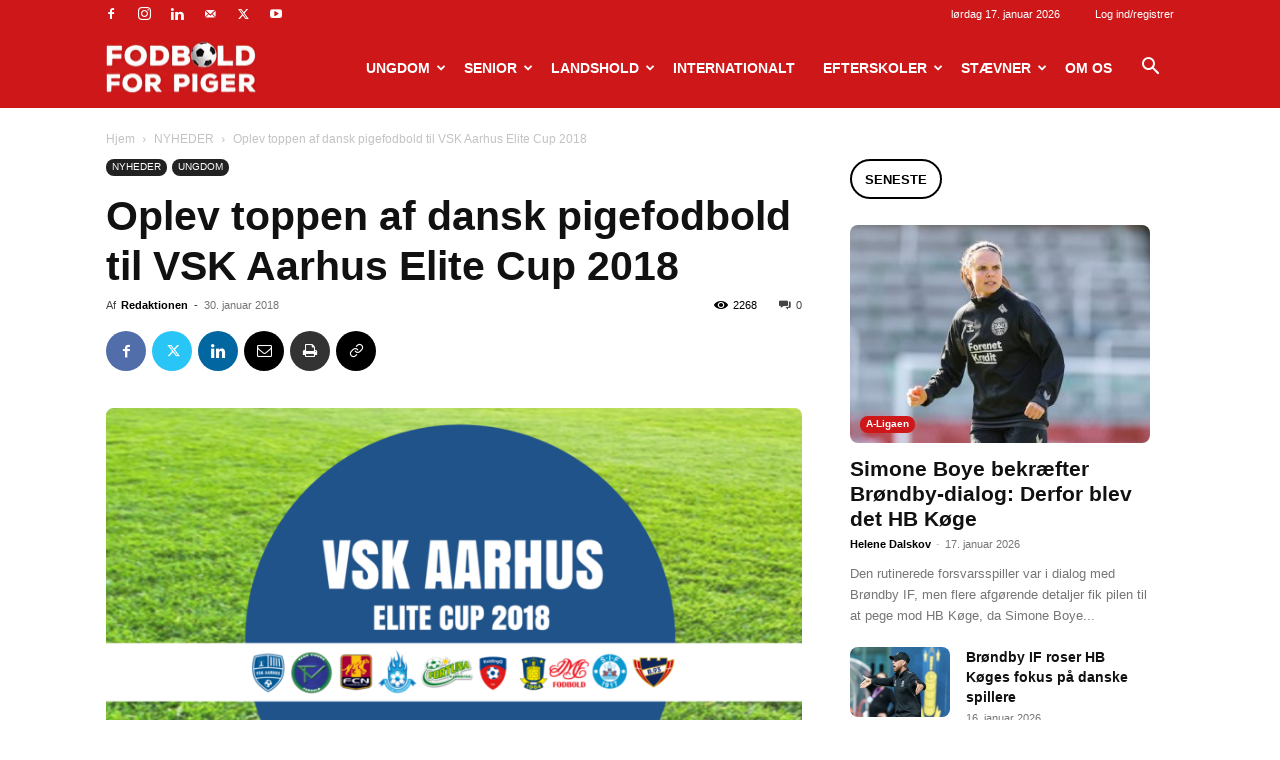

--- FILE ---
content_type: text/html; charset=UTF-8
request_url: https://www.fodboldforpiger.dk/2018/01/oplev-toppen-af-dansk-pigefodbold-til-vsk-aarhus-elite-cup-2018/
body_size: 273622
content:
<!doctype html >
<!--[if IE 8]>    <html class="ie8" lang="en"> <![endif]-->
<!--[if IE 9]>    <html class="ie9" lang="en"> <![endif]-->
<!--[if gt IE 8]><!--> <html lang="da-DK"> <!--<![endif]-->
<head>
    <title>Oplev toppen af dansk pigefodbold til VSK Aarhus Elite Cup 2018 - Fodbold for piger</title>
    <meta charset="UTF-8" />
    <meta name="viewport" content="width=device-width, initial-scale=1.0">
    <link rel="pingback" href="https://www.fodboldforpiger.dk/xmlrpc.php" />
    <meta name='robots' content='index, follow, max-image-preview:large, max-snippet:-1, max-video-preview:-1' />

	<!-- This site is optimized with the Yoast SEO plugin v23.3 - https://yoast.com/wordpress/plugins/seo/ -->
	<meta name="description" content="Toppen af dansk pigefodbold mødes til kampe og social hygge i Rønde, når VSK Aarhus afholder sit årlige VSK Aarhus Elite Cup for landets dygtigste fodboldpiger" />
	<link rel="canonical" href="https://www.fodboldforpiger.dk/2018/01/oplev-toppen-af-dansk-pigefodbold-til-vsk-aarhus-elite-cup-2018/" />
	<meta property="og:locale" content="da_DK" />
	<meta property="og:type" content="article" />
	<meta property="og:title" content="Oplev toppen af dansk pigefodbold til VSK Aarhus Elite Cup 2018 - Fodbold for piger" />
	<meta property="og:description" content="Toppen af dansk pigefodbold mødes til kampe og social hygge i Rønde, når VSK Aarhus afholder sit årlige VSK Aarhus Elite Cup for landets dygtigste fodboldpiger" />
	<meta property="og:url" content="https://www.fodboldforpiger.dk/2018/01/oplev-toppen-af-dansk-pigefodbold-til-vsk-aarhus-elite-cup-2018/" />
	<meta property="og:site_name" content="Fodbold for piger" />
	<meta property="article:published_time" content="2018-01-30T10:24:26+00:00" />
	<meta property="article:modified_time" content="2018-02-05T15:17:08+00:00" />
	<meta property="og:image" content="https://www.fodboldforpiger.dk/wp-content/uploads/2018/01/VSK-AARHUS-ELITECUP-Deltagere.png" />
	<meta property="og:image:width" content="2272" />
	<meta property="og:image:height" content="1512" />
	<meta property="og:image:type" content="image/png" />
	<meta name="author" content="Redaktionen" />
	<meta name="twitter:label1" content="Skrevet af" />
	<meta name="twitter:data1" content="Redaktionen" />
	<meta name="twitter:label2" content="Estimeret læsetid" />
	<meta name="twitter:data2" content="2 minutter" />
	<script type="application/ld+json" class="yoast-schema-graph">{"@context":"https://schema.org","@graph":[{"@type":"WebPage","@id":"https://www.fodboldforpiger.dk/2018/01/oplev-toppen-af-dansk-pigefodbold-til-vsk-aarhus-elite-cup-2018/","url":"https://www.fodboldforpiger.dk/2018/01/oplev-toppen-af-dansk-pigefodbold-til-vsk-aarhus-elite-cup-2018/","name":"Oplev toppen af dansk pigefodbold til VSK Aarhus Elite Cup 2018 - Fodbold for piger","isPartOf":{"@id":"https://www.fodboldforpiger.dk/#website"},"primaryImageOfPage":{"@id":"https://www.fodboldforpiger.dk/2018/01/oplev-toppen-af-dansk-pigefodbold-til-vsk-aarhus-elite-cup-2018/#primaryimage"},"image":{"@id":"https://www.fodboldforpiger.dk/2018/01/oplev-toppen-af-dansk-pigefodbold-til-vsk-aarhus-elite-cup-2018/#primaryimage"},"thumbnailUrl":"https://www.fodboldforpiger.dk/wp-content/uploads/2018/01/VSK-AARHUS-ELITECUP-Deltagere.png","datePublished":"2018-01-30T10:24:26+00:00","dateModified":"2018-02-05T15:17:08+00:00","author":{"@id":"https://www.fodboldforpiger.dk/#/schema/person/a9a746a9a10f2b52f9188c1292d0b4e0"},"description":"Toppen af dansk pigefodbold mødes til kampe og social hygge i Rønde, når VSK Aarhus afholder sit årlige VSK Aarhus Elite Cup for landets dygtigste fodboldpiger","breadcrumb":{"@id":"https://www.fodboldforpiger.dk/2018/01/oplev-toppen-af-dansk-pigefodbold-til-vsk-aarhus-elite-cup-2018/#breadcrumb"},"inLanguage":"da-DK","potentialAction":[{"@type":"ReadAction","target":["https://www.fodboldforpiger.dk/2018/01/oplev-toppen-af-dansk-pigefodbold-til-vsk-aarhus-elite-cup-2018/"]}]},{"@type":"ImageObject","inLanguage":"da-DK","@id":"https://www.fodboldforpiger.dk/2018/01/oplev-toppen-af-dansk-pigefodbold-til-vsk-aarhus-elite-cup-2018/#primaryimage","url":"https://www.fodboldforpiger.dk/wp-content/uploads/2018/01/VSK-AARHUS-ELITECUP-Deltagere.png","contentUrl":"https://www.fodboldforpiger.dk/wp-content/uploads/2018/01/VSK-AARHUS-ELITECUP-Deltagere.png","width":2272,"height":1512,"caption":"VSK AARHUS ELITECUP Deltagere"},{"@type":"BreadcrumbList","@id":"https://www.fodboldforpiger.dk/2018/01/oplev-toppen-af-dansk-pigefodbold-til-vsk-aarhus-elite-cup-2018/#breadcrumb","itemListElement":[{"@type":"ListItem","position":1,"name":"Hjem","item":"https://www.fodboldforpiger.dk/"},{"@type":"ListItem","position":2,"name":"Oplev toppen af dansk pigefodbold til VSK Aarhus Elite Cup 2018"}]},{"@type":"WebSite","@id":"https://www.fodboldforpiger.dk/#website","url":"https://www.fodboldforpiger.dk/","name":"Fodbold for piger","description":"","potentialAction":[{"@type":"SearchAction","target":{"@type":"EntryPoint","urlTemplate":"https://www.fodboldforpiger.dk/?s={search_term_string}"},"query-input":"required name=search_term_string"}],"inLanguage":"da-DK"},{"@type":"Person","@id":"https://www.fodboldforpiger.dk/#/schema/person/a9a746a9a10f2b52f9188c1292d0b4e0","name":"Redaktionen","image":{"@type":"ImageObject","inLanguage":"da-DK","@id":"https://www.fodboldforpiger.dk/#/schema/person/image/","url":"https://secure.gravatar.com/avatar/7b9aea48846d6d499312ec3137b57673?s=96&d=blank&r=g","contentUrl":"https://secure.gravatar.com/avatar/7b9aea48846d6d499312ec3137b57673?s=96&d=blank&r=g","caption":"Redaktionen"},"sameAs":["https://www.fodboldforpiger.dk"],"url":"https://www.fodboldforpiger.dk/author/editor/"}]}</script>
	<!-- / Yoast SEO plugin. -->


<link rel='dns-prefetch' href='//maxcdn.bootstrapcdn.com' />
<link rel="alternate" type="application/rss+xml" title="Fodbold for piger &raquo; Feed" href="https://www.fodboldforpiger.dk/feed/" />
<link rel="alternate" type="application/rss+xml" title="Fodbold for piger &raquo;-kommentar-feed" href="https://www.fodboldforpiger.dk/comments/feed/" />
<script type="text/javascript">
/* <![CDATA[ */
window._wpemojiSettings = {"baseUrl":"https:\/\/s.w.org\/images\/core\/emoji\/15.0.3\/72x72\/","ext":".png","svgUrl":"https:\/\/s.w.org\/images\/core\/emoji\/15.0.3\/svg\/","svgExt":".svg","source":{"concatemoji":"https:\/\/www.fodboldforpiger.dk\/wp-includes\/js\/wp-emoji-release.min.js?ver=6.6.4"}};
/*! This file is auto-generated */
!function(i,n){var o,s,e;function c(e){try{var t={supportTests:e,timestamp:(new Date).valueOf()};sessionStorage.setItem(o,JSON.stringify(t))}catch(e){}}function p(e,t,n){e.clearRect(0,0,e.canvas.width,e.canvas.height),e.fillText(t,0,0);var t=new Uint32Array(e.getImageData(0,0,e.canvas.width,e.canvas.height).data),r=(e.clearRect(0,0,e.canvas.width,e.canvas.height),e.fillText(n,0,0),new Uint32Array(e.getImageData(0,0,e.canvas.width,e.canvas.height).data));return t.every(function(e,t){return e===r[t]})}function u(e,t,n){switch(t){case"flag":return n(e,"\ud83c\udff3\ufe0f\u200d\u26a7\ufe0f","\ud83c\udff3\ufe0f\u200b\u26a7\ufe0f")?!1:!n(e,"\ud83c\uddfa\ud83c\uddf3","\ud83c\uddfa\u200b\ud83c\uddf3")&&!n(e,"\ud83c\udff4\udb40\udc67\udb40\udc62\udb40\udc65\udb40\udc6e\udb40\udc67\udb40\udc7f","\ud83c\udff4\u200b\udb40\udc67\u200b\udb40\udc62\u200b\udb40\udc65\u200b\udb40\udc6e\u200b\udb40\udc67\u200b\udb40\udc7f");case"emoji":return!n(e,"\ud83d\udc26\u200d\u2b1b","\ud83d\udc26\u200b\u2b1b")}return!1}function f(e,t,n){var r="undefined"!=typeof WorkerGlobalScope&&self instanceof WorkerGlobalScope?new OffscreenCanvas(300,150):i.createElement("canvas"),a=r.getContext("2d",{willReadFrequently:!0}),o=(a.textBaseline="top",a.font="600 32px Arial",{});return e.forEach(function(e){o[e]=t(a,e,n)}),o}function t(e){var t=i.createElement("script");t.src=e,t.defer=!0,i.head.appendChild(t)}"undefined"!=typeof Promise&&(o="wpEmojiSettingsSupports",s=["flag","emoji"],n.supports={everything:!0,everythingExceptFlag:!0},e=new Promise(function(e){i.addEventListener("DOMContentLoaded",e,{once:!0})}),new Promise(function(t){var n=function(){try{var e=JSON.parse(sessionStorage.getItem(o));if("object"==typeof e&&"number"==typeof e.timestamp&&(new Date).valueOf()<e.timestamp+604800&&"object"==typeof e.supportTests)return e.supportTests}catch(e){}return null}();if(!n){if("undefined"!=typeof Worker&&"undefined"!=typeof OffscreenCanvas&&"undefined"!=typeof URL&&URL.createObjectURL&&"undefined"!=typeof Blob)try{var e="postMessage("+f.toString()+"("+[JSON.stringify(s),u.toString(),p.toString()].join(",")+"));",r=new Blob([e],{type:"text/javascript"}),a=new Worker(URL.createObjectURL(r),{name:"wpTestEmojiSupports"});return void(a.onmessage=function(e){c(n=e.data),a.terminate(),t(n)})}catch(e){}c(n=f(s,u,p))}t(n)}).then(function(e){for(var t in e)n.supports[t]=e[t],n.supports.everything=n.supports.everything&&n.supports[t],"flag"!==t&&(n.supports.everythingExceptFlag=n.supports.everythingExceptFlag&&n.supports[t]);n.supports.everythingExceptFlag=n.supports.everythingExceptFlag&&!n.supports.flag,n.DOMReady=!1,n.readyCallback=function(){n.DOMReady=!0}}).then(function(){return e}).then(function(){var e;n.supports.everything||(n.readyCallback(),(e=n.source||{}).concatemoji?t(e.concatemoji):e.wpemoji&&e.twemoji&&(t(e.twemoji),t(e.wpemoji)))}))}((window,document),window._wpemojiSettings);
/* ]]> */
</script>
<link rel='stylesheet' id='sbr_styles-css' href='https://www.fodboldforpiger.dk/wp-content/plugins/reviews-feed/assets/css/sbr-styles.css?ver=1.2.0' type='text/css' media='all' />
<link rel='stylesheet' id='sbi_styles-css' href='https://www.fodboldforpiger.dk/wp-content/plugins/instagram-feed/css/sbi-styles.min.css?ver=6.5.0' type='text/css' media='all' />
<style id='wp-emoji-styles-inline-css' type='text/css'>

	img.wp-smiley, img.emoji {
		display: inline !important;
		border: none !important;
		box-shadow: none !important;
		height: 1em !important;
		width: 1em !important;
		margin: 0 0.07em !important;
		vertical-align: -0.1em !important;
		background: none !important;
		padding: 0 !important;
	}
</style>
<link rel='stylesheet' id='wp-block-library-css' href='https://www.fodboldforpiger.dk/wp-includes/css/dist/block-library/style.min.css?ver=6.6.4' type='text/css' media='all' />
<style id='classic-theme-styles-inline-css' type='text/css'>
/*! This file is auto-generated */
.wp-block-button__link{color:#fff;background-color:#32373c;border-radius:9999px;box-shadow:none;text-decoration:none;padding:calc(.667em + 2px) calc(1.333em + 2px);font-size:1.125em}.wp-block-file__button{background:#32373c;color:#fff;text-decoration:none}
</style>
<style id='global-styles-inline-css' type='text/css'>
:root{--wp--preset--aspect-ratio--square: 1;--wp--preset--aspect-ratio--4-3: 4/3;--wp--preset--aspect-ratio--3-4: 3/4;--wp--preset--aspect-ratio--3-2: 3/2;--wp--preset--aspect-ratio--2-3: 2/3;--wp--preset--aspect-ratio--16-9: 16/9;--wp--preset--aspect-ratio--9-16: 9/16;--wp--preset--color--black: #000000;--wp--preset--color--cyan-bluish-gray: #abb8c3;--wp--preset--color--white: #ffffff;--wp--preset--color--pale-pink: #f78da7;--wp--preset--color--vivid-red: #cf2e2e;--wp--preset--color--luminous-vivid-orange: #ff6900;--wp--preset--color--luminous-vivid-amber: #fcb900;--wp--preset--color--light-green-cyan: #7bdcb5;--wp--preset--color--vivid-green-cyan: #00d084;--wp--preset--color--pale-cyan-blue: #8ed1fc;--wp--preset--color--vivid-cyan-blue: #0693e3;--wp--preset--color--vivid-purple: #9b51e0;--wp--preset--gradient--vivid-cyan-blue-to-vivid-purple: linear-gradient(135deg,rgba(6,147,227,1) 0%,rgb(155,81,224) 100%);--wp--preset--gradient--light-green-cyan-to-vivid-green-cyan: linear-gradient(135deg,rgb(122,220,180) 0%,rgb(0,208,130) 100%);--wp--preset--gradient--luminous-vivid-amber-to-luminous-vivid-orange: linear-gradient(135deg,rgba(252,185,0,1) 0%,rgba(255,105,0,1) 100%);--wp--preset--gradient--luminous-vivid-orange-to-vivid-red: linear-gradient(135deg,rgba(255,105,0,1) 0%,rgb(207,46,46) 100%);--wp--preset--gradient--very-light-gray-to-cyan-bluish-gray: linear-gradient(135deg,rgb(238,238,238) 0%,rgb(169,184,195) 100%);--wp--preset--gradient--cool-to-warm-spectrum: linear-gradient(135deg,rgb(74,234,220) 0%,rgb(151,120,209) 20%,rgb(207,42,186) 40%,rgb(238,44,130) 60%,rgb(251,105,98) 80%,rgb(254,248,76) 100%);--wp--preset--gradient--blush-light-purple: linear-gradient(135deg,rgb(255,206,236) 0%,rgb(152,150,240) 100%);--wp--preset--gradient--blush-bordeaux: linear-gradient(135deg,rgb(254,205,165) 0%,rgb(254,45,45) 50%,rgb(107,0,62) 100%);--wp--preset--gradient--luminous-dusk: linear-gradient(135deg,rgb(255,203,112) 0%,rgb(199,81,192) 50%,rgb(65,88,208) 100%);--wp--preset--gradient--pale-ocean: linear-gradient(135deg,rgb(255,245,203) 0%,rgb(182,227,212) 50%,rgb(51,167,181) 100%);--wp--preset--gradient--electric-grass: linear-gradient(135deg,rgb(202,248,128) 0%,rgb(113,206,126) 100%);--wp--preset--gradient--midnight: linear-gradient(135deg,rgb(2,3,129) 0%,rgb(40,116,252) 100%);--wp--preset--font-size--small: 11px;--wp--preset--font-size--medium: 20px;--wp--preset--font-size--large: 32px;--wp--preset--font-size--x-large: 42px;--wp--preset--font-size--regular: 15px;--wp--preset--font-size--larger: 50px;--wp--preset--spacing--20: 0.44rem;--wp--preset--spacing--30: 0.67rem;--wp--preset--spacing--40: 1rem;--wp--preset--spacing--50: 1.5rem;--wp--preset--spacing--60: 2.25rem;--wp--preset--spacing--70: 3.38rem;--wp--preset--spacing--80: 5.06rem;--wp--preset--shadow--natural: 6px 6px 9px rgba(0, 0, 0, 0.2);--wp--preset--shadow--deep: 12px 12px 50px rgba(0, 0, 0, 0.4);--wp--preset--shadow--sharp: 6px 6px 0px rgba(0, 0, 0, 0.2);--wp--preset--shadow--outlined: 6px 6px 0px -3px rgba(255, 255, 255, 1), 6px 6px rgba(0, 0, 0, 1);--wp--preset--shadow--crisp: 6px 6px 0px rgba(0, 0, 0, 1);}:where(.is-layout-flex){gap: 0.5em;}:where(.is-layout-grid){gap: 0.5em;}body .is-layout-flex{display: flex;}.is-layout-flex{flex-wrap: wrap;align-items: center;}.is-layout-flex > :is(*, div){margin: 0;}body .is-layout-grid{display: grid;}.is-layout-grid > :is(*, div){margin: 0;}:where(.wp-block-columns.is-layout-flex){gap: 2em;}:where(.wp-block-columns.is-layout-grid){gap: 2em;}:where(.wp-block-post-template.is-layout-flex){gap: 1.25em;}:where(.wp-block-post-template.is-layout-grid){gap: 1.25em;}.has-black-color{color: var(--wp--preset--color--black) !important;}.has-cyan-bluish-gray-color{color: var(--wp--preset--color--cyan-bluish-gray) !important;}.has-white-color{color: var(--wp--preset--color--white) !important;}.has-pale-pink-color{color: var(--wp--preset--color--pale-pink) !important;}.has-vivid-red-color{color: var(--wp--preset--color--vivid-red) !important;}.has-luminous-vivid-orange-color{color: var(--wp--preset--color--luminous-vivid-orange) !important;}.has-luminous-vivid-amber-color{color: var(--wp--preset--color--luminous-vivid-amber) !important;}.has-light-green-cyan-color{color: var(--wp--preset--color--light-green-cyan) !important;}.has-vivid-green-cyan-color{color: var(--wp--preset--color--vivid-green-cyan) !important;}.has-pale-cyan-blue-color{color: var(--wp--preset--color--pale-cyan-blue) !important;}.has-vivid-cyan-blue-color{color: var(--wp--preset--color--vivid-cyan-blue) !important;}.has-vivid-purple-color{color: var(--wp--preset--color--vivid-purple) !important;}.has-black-background-color{background-color: var(--wp--preset--color--black) !important;}.has-cyan-bluish-gray-background-color{background-color: var(--wp--preset--color--cyan-bluish-gray) !important;}.has-white-background-color{background-color: var(--wp--preset--color--white) !important;}.has-pale-pink-background-color{background-color: var(--wp--preset--color--pale-pink) !important;}.has-vivid-red-background-color{background-color: var(--wp--preset--color--vivid-red) !important;}.has-luminous-vivid-orange-background-color{background-color: var(--wp--preset--color--luminous-vivid-orange) !important;}.has-luminous-vivid-amber-background-color{background-color: var(--wp--preset--color--luminous-vivid-amber) !important;}.has-light-green-cyan-background-color{background-color: var(--wp--preset--color--light-green-cyan) !important;}.has-vivid-green-cyan-background-color{background-color: var(--wp--preset--color--vivid-green-cyan) !important;}.has-pale-cyan-blue-background-color{background-color: var(--wp--preset--color--pale-cyan-blue) !important;}.has-vivid-cyan-blue-background-color{background-color: var(--wp--preset--color--vivid-cyan-blue) !important;}.has-vivid-purple-background-color{background-color: var(--wp--preset--color--vivid-purple) !important;}.has-black-border-color{border-color: var(--wp--preset--color--black) !important;}.has-cyan-bluish-gray-border-color{border-color: var(--wp--preset--color--cyan-bluish-gray) !important;}.has-white-border-color{border-color: var(--wp--preset--color--white) !important;}.has-pale-pink-border-color{border-color: var(--wp--preset--color--pale-pink) !important;}.has-vivid-red-border-color{border-color: var(--wp--preset--color--vivid-red) !important;}.has-luminous-vivid-orange-border-color{border-color: var(--wp--preset--color--luminous-vivid-orange) !important;}.has-luminous-vivid-amber-border-color{border-color: var(--wp--preset--color--luminous-vivid-amber) !important;}.has-light-green-cyan-border-color{border-color: var(--wp--preset--color--light-green-cyan) !important;}.has-vivid-green-cyan-border-color{border-color: var(--wp--preset--color--vivid-green-cyan) !important;}.has-pale-cyan-blue-border-color{border-color: var(--wp--preset--color--pale-cyan-blue) !important;}.has-vivid-cyan-blue-border-color{border-color: var(--wp--preset--color--vivid-cyan-blue) !important;}.has-vivid-purple-border-color{border-color: var(--wp--preset--color--vivid-purple) !important;}.has-vivid-cyan-blue-to-vivid-purple-gradient-background{background: var(--wp--preset--gradient--vivid-cyan-blue-to-vivid-purple) !important;}.has-light-green-cyan-to-vivid-green-cyan-gradient-background{background: var(--wp--preset--gradient--light-green-cyan-to-vivid-green-cyan) !important;}.has-luminous-vivid-amber-to-luminous-vivid-orange-gradient-background{background: var(--wp--preset--gradient--luminous-vivid-amber-to-luminous-vivid-orange) !important;}.has-luminous-vivid-orange-to-vivid-red-gradient-background{background: var(--wp--preset--gradient--luminous-vivid-orange-to-vivid-red) !important;}.has-very-light-gray-to-cyan-bluish-gray-gradient-background{background: var(--wp--preset--gradient--very-light-gray-to-cyan-bluish-gray) !important;}.has-cool-to-warm-spectrum-gradient-background{background: var(--wp--preset--gradient--cool-to-warm-spectrum) !important;}.has-blush-light-purple-gradient-background{background: var(--wp--preset--gradient--blush-light-purple) !important;}.has-blush-bordeaux-gradient-background{background: var(--wp--preset--gradient--blush-bordeaux) !important;}.has-luminous-dusk-gradient-background{background: var(--wp--preset--gradient--luminous-dusk) !important;}.has-pale-ocean-gradient-background{background: var(--wp--preset--gradient--pale-ocean) !important;}.has-electric-grass-gradient-background{background: var(--wp--preset--gradient--electric-grass) !important;}.has-midnight-gradient-background{background: var(--wp--preset--gradient--midnight) !important;}.has-small-font-size{font-size: var(--wp--preset--font-size--small) !important;}.has-medium-font-size{font-size: var(--wp--preset--font-size--medium) !important;}.has-large-font-size{font-size: var(--wp--preset--font-size--large) !important;}.has-x-large-font-size{font-size: var(--wp--preset--font-size--x-large) !important;}
:where(.wp-block-post-template.is-layout-flex){gap: 1.25em;}:where(.wp-block-post-template.is-layout-grid){gap: 1.25em;}
:where(.wp-block-columns.is-layout-flex){gap: 2em;}:where(.wp-block-columns.is-layout-grid){gap: 2em;}
:root :where(.wp-block-pullquote){font-size: 1.5em;line-height: 1.6;}
</style>
<link rel='stylesheet' id='ctf_styles-css' href='https://www.fodboldforpiger.dk/wp-content/plugins/custom-twitter-feeds/css/ctf-styles.min.css?ver=2.2.2' type='text/css' media='all' />
<link rel='stylesheet' id='ppress-frontend-css' href='https://www.fodboldforpiger.dk/wp-content/plugins/wp-user-avatar/assets/css/frontend.min.css?ver=4.15.13' type='text/css' media='all' />
<link rel='stylesheet' id='ppress-flatpickr-css' href='https://www.fodboldforpiger.dk/wp-content/plugins/wp-user-avatar/assets/flatpickr/flatpickr.min.css?ver=4.15.13' type='text/css' media='all' />
<link rel='stylesheet' id='ppress-select2-css' href='https://www.fodboldforpiger.dk/wp-content/plugins/wp-user-avatar/assets/select2/select2.min.css?ver=6.6.4' type='text/css' media='all' />
<link rel='stylesheet' id='cff-css' href='https://www.fodboldforpiger.dk/wp-content/plugins/custom-facebook-feed/assets/css/cff-style.min.css?ver=4.2.5' type='text/css' media='all' />
<link rel='stylesheet' id='sb-font-awesome-css' href='https://maxcdn.bootstrapcdn.com/font-awesome/4.7.0/css/font-awesome.min.css?ver=6.6.4' type='text/css' media='all' />
<link rel='stylesheet' id='td-plugin-newsletter-css' href='https://www.fodboldforpiger.dk/wp-content/plugins/td-newsletter/style.css?ver=12.6.6' type='text/css' media='all' />
<link rel='stylesheet' id='td-plugin-multi-purpose-css' href='https://www.fodboldforpiger.dk/wp-content/plugins/td-composer/td-multi-purpose/style.css?ver=72f925014dc5642945728092f057897e' type='text/css' media='all' />
<link rel='stylesheet' id='td-theme-css' href='https://www.fodboldforpiger.dk/wp-content/themes/Newspaper/style.css?ver=12.6.6' type='text/css' media='all' />
<style id='td-theme-inline-css' type='text/css'>@media (max-width:767px){.td-header-desktop-wrap{display:none}}@media (min-width:767px){.td-header-mobile-wrap{display:none}}</style>
<link rel='stylesheet' id='td-legacy-framework-front-style-css' href='https://www.fodboldforpiger.dk/wp-content/plugins/td-composer/legacy/Newspaper/assets/css/td_legacy_main.css?ver=72f925014dc5642945728092f057897e' type='text/css' media='all' />
<link rel='stylesheet' id='td-standard-pack-framework-front-style-css' href='https://www.fodboldforpiger.dk/wp-content/plugins/td-standard-pack/Newspaper/assets/css/td_standard_pack_main.css?ver=8f2d47acef43f76b1dfa75a39c0fe3df' type='text/css' media='all' />
<link rel='stylesheet' id='td-theme-demo-style-css' href='https://www.fodboldforpiger.dk/wp-content/plugins/td-composer/legacy/Newspaper/includes/demos/sport/demo_style.css?ver=12.6.6' type='text/css' media='all' />
<link rel='stylesheet' id='tdb_style_cloud_templates_front-css' href='https://www.fodboldforpiger.dk/wp-content/plugins/td-cloud-library/assets/css/tdb_main.css?ver=b379c96c54343541fd8742379a419361' type='text/css' media='all' />
<script type="text/javascript" src="https://www.fodboldforpiger.dk/wp-includes/js/jquery/jquery.min.js?ver=3.7.1" id="jquery-core-js"></script>
<script type="text/javascript" src="https://www.fodboldforpiger.dk/wp-includes/js/jquery/jquery-migrate.min.js?ver=3.4.1" id="jquery-migrate-js"></script>
<script type="text/javascript" src="https://www.fodboldforpiger.dk/wp-content/plugins/wp-user-avatar/assets/flatpickr/flatpickr.min.js?ver=4.15.13" id="ppress-flatpickr-js"></script>
<script type="text/javascript" src="https://www.fodboldforpiger.dk/wp-content/plugins/wp-user-avatar/assets/select2/select2.min.js?ver=4.15.13" id="ppress-select2-js"></script>
<link rel="https://api.w.org/" href="https://www.fodboldforpiger.dk/wp-json/" /><link rel="alternate" title="JSON" type="application/json" href="https://www.fodboldforpiger.dk/wp-json/wp/v2/posts/20015" /><link rel="EditURI" type="application/rsd+xml" title="RSD" href="https://www.fodboldforpiger.dk/xmlrpc.php?rsd" />
<link rel='shortlink' href='https://www.fodboldforpiger.dk/?p=20015' />
<link rel="alternate" title="oEmbed (JSON)" type="application/json+oembed" href="https://www.fodboldforpiger.dk/wp-json/oembed/1.0/embed?url=https%3A%2F%2Fwww.fodboldforpiger.dk%2F2018%2F01%2Foplev-toppen-af-dansk-pigefodbold-til-vsk-aarhus-elite-cup-2018%2F" />
<link rel="alternate" title="oEmbed (XML)" type="text/xml+oembed" href="https://www.fodboldforpiger.dk/wp-json/oembed/1.0/embed?url=https%3A%2F%2Fwww.fodboldforpiger.dk%2F2018%2F01%2Foplev-toppen-af-dansk-pigefodbold-til-vsk-aarhus-elite-cup-2018%2F&#038;format=xml" />
<script src="https://config.metomic.io/config.js?id=prj:f41c43c5-0f8d-4b0c-8882-bd79b4bf5de2" crossorigin charset="utf-8"></script>
<script src="https://consent-manager.metomic.io/embed.js" crossorigin charset="utf-8"></script>
<script async src="https://pagead2.googlesyndication.com/pagead/js/adsbygoogle.js?client=ca-pub-2705498747695692"
     crossorigin="anonymous"></script>    <script>
        window.tdb_global_vars = {"wpRestUrl":"https:\/\/www.fodboldforpiger.dk\/wp-json\/","permalinkStructure":"\/%year%\/%monthnum%\/%postname%\/"};
        window.tdb_p_autoload_vars = {"isAjax":false,"isAdminBarShowing":false,"autoloadScrollPercent":50,"postAutoloadStatus":"off","origPostEditUrl":null};
    </script>
    
    <style id="tdb-global-colors">:root{--accent-color:#fff}</style>

    
	<style type="text/css">.broken_link, a.broken_link {
	text-decoration: line-through;
}</style>
<!-- JS generated by theme -->

<script type="text/javascript" id="td-generated-header-js">
    
    

	    var tdBlocksArray = []; //here we store all the items for the current page

	    // td_block class - each ajax block uses a object of this class for requests
	    function tdBlock() {
		    this.id = '';
		    this.block_type = 1; //block type id (1-234 etc)
		    this.atts = '';
		    this.td_column_number = '';
		    this.td_current_page = 1; //
		    this.post_count = 0; //from wp
		    this.found_posts = 0; //from wp
		    this.max_num_pages = 0; //from wp
		    this.td_filter_value = ''; //current live filter value
		    this.is_ajax_running = false;
		    this.td_user_action = ''; // load more or infinite loader (used by the animation)
		    this.header_color = '';
		    this.ajax_pagination_infinite_stop = ''; //show load more at page x
	    }

        // td_js_generator - mini detector
        ( function () {
            var htmlTag = document.getElementsByTagName("html")[0];

	        if ( navigator.userAgent.indexOf("MSIE 10.0") > -1 ) {
                htmlTag.className += ' ie10';
            }

            if ( !!navigator.userAgent.match(/Trident.*rv\:11\./) ) {
                htmlTag.className += ' ie11';
            }

	        if ( navigator.userAgent.indexOf("Edge") > -1 ) {
                htmlTag.className += ' ieEdge';
            }

            if ( /(iPad|iPhone|iPod)/g.test(navigator.userAgent) ) {
                htmlTag.className += ' td-md-is-ios';
            }

            var user_agent = navigator.userAgent.toLowerCase();
            if ( user_agent.indexOf("android") > -1 ) {
                htmlTag.className += ' td-md-is-android';
            }

            if ( -1 !== navigator.userAgent.indexOf('Mac OS X')  ) {
                htmlTag.className += ' td-md-is-os-x';
            }

            if ( /chrom(e|ium)/.test(navigator.userAgent.toLowerCase()) ) {
               htmlTag.className += ' td-md-is-chrome';
            }

            if ( -1 !== navigator.userAgent.indexOf('Firefox') ) {
                htmlTag.className += ' td-md-is-firefox';
            }

            if ( -1 !== navigator.userAgent.indexOf('Safari') && -1 === navigator.userAgent.indexOf('Chrome') ) {
                htmlTag.className += ' td-md-is-safari';
            }

            if( -1 !== navigator.userAgent.indexOf('IEMobile') ){
                htmlTag.className += ' td-md-is-iemobile';
            }

        })();

        var tdLocalCache = {};

        ( function () {
            "use strict";

            tdLocalCache = {
                data: {},
                remove: function (resource_id) {
                    delete tdLocalCache.data[resource_id];
                },
                exist: function (resource_id) {
                    return tdLocalCache.data.hasOwnProperty(resource_id) && tdLocalCache.data[resource_id] !== null;
                },
                get: function (resource_id) {
                    return tdLocalCache.data[resource_id];
                },
                set: function (resource_id, cachedData) {
                    tdLocalCache.remove(resource_id);
                    tdLocalCache.data[resource_id] = cachedData;
                }
            };
        })();

    
    
var td_viewport_interval_list=[{"limitBottom":767,"sidebarWidth":228},{"limitBottom":1018,"sidebarWidth":300},{"limitBottom":1140,"sidebarWidth":324}];
var td_animation_stack_effect="type0";
var tds_animation_stack=true;
var td_animation_stack_specific_selectors=".entry-thumb, img, .td-lazy-img";
var td_animation_stack_general_selectors=".td-animation-stack img, .td-animation-stack .entry-thumb, .post img, .td-animation-stack .td-lazy-img";
var tdc_is_installed="yes";
var td_ajax_url="https:\/\/www.fodboldforpiger.dk\/wp-admin\/admin-ajax.php?td_theme_name=Newspaper&v=12.6.6";
var td_get_template_directory_uri="https:\/\/www.fodboldforpiger.dk\/wp-content\/plugins\/td-composer\/legacy\/common";
var tds_snap_menu="smart_snap_always";
var tds_logo_on_sticky="show_header_logo";
var tds_header_style="6";
var td_please_wait="Vent venligst..";
var td_email_user_pass_incorrect="User or password incorrect!";
var td_email_user_incorrect="Email or username incorrect!";
var td_email_incorrect="Email incorrect!";
var td_user_incorrect="Username incorrect!";
var td_email_user_empty="Email or username empty!";
var td_pass_empty="Pass empty!";
var td_pass_pattern_incorrect="Invalid Pass Pattern!";
var td_retype_pass_incorrect="Retyped Pass incorrect!";
var tds_more_articles_on_post_enable="";
var tds_more_articles_on_post_time_to_wait="";
var tds_more_articles_on_post_pages_distance_from_top=0;
var tds_captcha="";
var tds_theme_color_site_wide="#cd1719";
var tds_smart_sidebar="enabled";
var tdThemeName="Newspaper";
var tdThemeNameWl="Newspaper";
var td_magnific_popup_translation_tPrev="Previous (Left arrow key)";
var td_magnific_popup_translation_tNext="Next (Right arrow key)";
var td_magnific_popup_translation_tCounter="%curr% of %total%";
var td_magnific_popup_translation_ajax_tError="The content from %url% could not be loaded.";
var td_magnific_popup_translation_image_tError="The image #%curr% could not be loaded.";
var tdBlockNonce="dd3cec96c8";
var tdMobileMenu="enabled";
var tdMobileSearch="enabled";
var tdDateNamesI18n={"month_names":["januar","februar","marts","april","maj","juni","juli","august","september","oktober","november","december"],"month_names_short":["jan","feb","mar","apr","maj","jun","jul","aug","sep","okt","nov","dec"],"day_names":["s\u00f8ndag","mandag","tirsdag","onsdag","torsdag","fredag","l\u00f8rdag"],"day_names_short":["s\u00f8n","man","tirs","ons","tors","fre","l\u00f8r"]};
var tdb_modal_confirm="Save";
var tdb_modal_cancel="Cancel";
var tdb_modal_confirm_alt="Yes";
var tdb_modal_cancel_alt="No";
var td_deploy_mode="deploy";
var td_ad_background_click_link="";
var td_ad_background_click_target="";
</script>


<!-- Header style compiled by theme -->

<style>ul.sf-menu>.menu-item>a{line-height:80px}body,p{font-size:16px}.td-loader-gif::before{content:'';width:100%;height:100%;position:absolute;top:0;left:0;background-image:url('https://www.fodboldforpiger.dk/wp-content/uploads/2024/08/loader.png');background-size:contain;animation:pulse 0.8s infinite;transition:none!important;background-repeat:no-repeat;background-position:center center}@keyframes pulse{0%{opacity:0.6}50%{opacity:1.0}100%{opacity:0.6}}.td-lb-box{display:none!important}.td-scroll-up[data-style='style2'] .td-scroll-up-tooltip{background-color:#cd1719}.td-scroll-up[data-style='style2'] .td-scroll-up-tt-arrow,.td-scroll-up[data-style='style2'] .td-scroll-up-arrow{fill:#cd1719}.td-scroll-up-progress-circle path{stroke:#cd1719}:root{--td_theme_color:#cd1719;--td_slider_text:rgba(205,23,25,0.7);--td_header_color:#cd1719;--td_mobile_gradient_one_mob:rgba(0,0,0,0.7);--td_mobile_gradient_two_mob:rgba(0,0,0,0.7);--td_mobile_text_active_color:#eeee22;--td_login_gradient_one:rgba(0,0,0,0.7);--td_login_gradient_two:rgba(0,0,0,0.7)}.td-header-style-12 .td-header-menu-wrap-full,.td-header-style-12 .td-affix,.td-grid-style-1.td-hover-1 .td-big-grid-post:hover .td-post-category,.td-grid-style-5.td-hover-1 .td-big-grid-post:hover .td-post-category,.td_category_template_3 .td-current-sub-category,.td_category_template_8 .td-category-header .td-category a.td-current-sub-category,.td_category_template_4 .td-category-siblings .td-category a:hover,.td_block_big_grid_9.td-grid-style-1 .td-post-category,.td_block_big_grid_9.td-grid-style-5 .td-post-category,.td-grid-style-6.td-hover-1 .td-module-thumb:after,.tdm-menu-active-style5 .td-header-menu-wrap .sf-menu>.current-menu-item>a,.tdm-menu-active-style5 .td-header-menu-wrap .sf-menu>.current-menu-ancestor>a,.tdm-menu-active-style5 .td-header-menu-wrap .sf-menu>.current-category-ancestor>a,.tdm-menu-active-style5 .td-header-menu-wrap .sf-menu>li>a:hover,.tdm-menu-active-style5 .td-header-menu-wrap .sf-menu>.sfHover>a{background-color:#cd1719}.td_mega_menu_sub_cats .cur-sub-cat,.td-mega-span h3 a:hover,.td_mod_mega_menu:hover .entry-title a,.header-search-wrap .result-msg a:hover,.td-header-top-menu .td-drop-down-search .td_module_wrap:hover .entry-title a,.td-header-top-menu .td-icon-search:hover,.td-header-wrap .result-msg a:hover,.top-header-menu li a:hover,.top-header-menu .current-menu-item>a,.top-header-menu .current-menu-ancestor>a,.top-header-menu .current-category-ancestor>a,.td-social-icon-wrap>a:hover,.td-header-sp-top-widget .td-social-icon-wrap a:hover,.td_mod_related_posts:hover h3>a,.td-post-template-11 .td-related-title .td-related-left:hover,.td-post-template-11 .td-related-title .td-related-right:hover,.td-post-template-11 .td-related-title .td-cur-simple-item,.td-post-template-11 .td_block_related_posts .td-next-prev-wrap a:hover,.td-category-header .td-pulldown-category-filter-link:hover,.td-category-siblings .td-subcat-dropdown a:hover,.td-category-siblings .td-subcat-dropdown a.td-current-sub-category,.footer-text-wrap .footer-email-wrap a,.footer-social-wrap a:hover,.td_module_17 .td-read-more a:hover,.td_module_18 .td-read-more a:hover,.td_module_19 .td-post-author-name a:hover,.td-pulldown-syle-2 .td-subcat-dropdown:hover .td-subcat-more span,.td-pulldown-syle-2 .td-subcat-dropdown:hover .td-subcat-more i,.td-pulldown-syle-3 .td-subcat-dropdown:hover .td-subcat-more span,.td-pulldown-syle-3 .td-subcat-dropdown:hover .td-subcat-more i,.tdm-menu-active-style3 .tdm-header.td-header-wrap .sf-menu>.current-category-ancestor>a,.tdm-menu-active-style3 .tdm-header.td-header-wrap .sf-menu>.current-menu-ancestor>a,.tdm-menu-active-style3 .tdm-header.td-header-wrap .sf-menu>.current-menu-item>a,.tdm-menu-active-style3 .tdm-header.td-header-wrap .sf-menu>.sfHover>a,.tdm-menu-active-style3 .tdm-header.td-header-wrap .sf-menu>li>a:hover{color:#cd1719}.td-mega-menu-page .wpb_content_element ul li a:hover,.td-theme-wrap .td-aj-search-results .td_module_wrap:hover .entry-title a,.td-theme-wrap .header-search-wrap .result-msg a:hover{color:#cd1719!important}.td_category_template_8 .td-category-header .td-category a.td-current-sub-category,.td_category_template_4 .td-category-siblings .td-category a:hover,.tdm-menu-active-style4 .tdm-header .sf-menu>.current-menu-item>a,.tdm-menu-active-style4 .tdm-header .sf-menu>.current-menu-ancestor>a,.tdm-menu-active-style4 .tdm-header .sf-menu>.current-category-ancestor>a,.tdm-menu-active-style4 .tdm-header .sf-menu>li>a:hover,.tdm-menu-active-style4 .tdm-header .sf-menu>.sfHover>a{border-color:#cd1719}.td-header-wrap .td-header-top-menu-full,.td-header-wrap .top-header-menu .sub-menu,.tdm-header-style-1.td-header-wrap .td-header-top-menu-full,.tdm-header-style-1.td-header-wrap .top-header-menu .sub-menu,.tdm-header-style-2.td-header-wrap .td-header-top-menu-full,.tdm-header-style-2.td-header-wrap .top-header-menu .sub-menu,.tdm-header-style-3.td-header-wrap .td-header-top-menu-full,.tdm-header-style-3.td-header-wrap .top-header-menu .sub-menu{background-color:#cd1719}.td-header-style-8 .td-header-top-menu-full{background-color:transparent}.td-header-style-8 .td-header-top-menu-full .td-header-top-menu{background-color:#cd1719;padding-left:15px;padding-right:15px}.td-header-wrap .td-header-top-menu-full .td-header-top-menu,.td-header-wrap .td-header-top-menu-full{border-bottom:none}.td-header-top-menu,.td-header-top-menu a,.td-header-wrap .td-header-top-menu-full .td-header-top-menu,.td-header-wrap .td-header-top-menu-full a,.td-header-style-8 .td-header-top-menu,.td-header-style-8 .td-header-top-menu a,.td-header-top-menu .td-drop-down-search .entry-title a{color:#ffffff}.top-header-menu .current-menu-item>a,.top-header-menu .current-menu-ancestor>a,.top-header-menu .current-category-ancestor>a,.top-header-menu li a:hover,.td-header-sp-top-widget .td-icon-search:hover{color:#c6c6c6}.td-header-wrap .td-header-sp-top-widget .td-icon-font,.td-header-style-7 .td-header-top-menu .td-social-icon-wrap .td-icon-font{color:#ffffff}.td-header-wrap .td-header-sp-top-widget i.td-icon-font:hover{color:#c6c6c6}.td-header-wrap .td-header-menu-wrap-full,.td-header-menu-wrap.td-affix,.td-header-style-3 .td-header-main-menu,.td-header-style-3 .td-affix .td-header-main-menu,.td-header-style-4 .td-header-main-menu,.td-header-style-4 .td-affix .td-header-main-menu,.td-header-style-8 .td-header-menu-wrap.td-affix,.td-header-style-8 .td-header-top-menu-full{background-color:#cd1719}.td-boxed-layout .td-header-style-3 .td-header-menu-wrap,.td-boxed-layout .td-header-style-4 .td-header-menu-wrap,.td-header-style-3 .td_stretch_content .td-header-menu-wrap,.td-header-style-4 .td_stretch_content .td-header-menu-wrap{background-color:#cd1719!important}@media (min-width:1019px){.td-header-style-1 .td-header-sp-recs,.td-header-style-1 .td-header-sp-logo{margin-bottom:28px}}@media (min-width:768px) and (max-width:1018px){.td-header-style-1 .td-header-sp-recs,.td-header-style-1 .td-header-sp-logo{margin-bottom:14px}}.td-header-style-7 .td-header-top-menu{border-bottom:none}.sf-menu>.current-menu-item>a:after,.sf-menu>.current-menu-ancestor>a:after,.sf-menu>.current-category-ancestor>a:after,.sf-menu>li:hover>a:after,.sf-menu>.sfHover>a:after,.td_block_mega_menu .td-next-prev-wrap a:hover,.td-mega-span .td-post-category:hover,.td-header-wrap .black-menu .sf-menu>li>a:hover,.td-header-wrap .black-menu .sf-menu>.current-menu-ancestor>a,.td-header-wrap .black-menu .sf-menu>.sfHover>a,.td-header-wrap .black-menu .sf-menu>.current-menu-item>a,.td-header-wrap .black-menu .sf-menu>.current-menu-ancestor>a,.td-header-wrap .black-menu .sf-menu>.current-category-ancestor>a,.tdm-menu-active-style5 .tdm-header .td-header-menu-wrap .sf-menu>.current-menu-item>a,.tdm-menu-active-style5 .tdm-header .td-header-menu-wrap .sf-menu>.current-menu-ancestor>a,.tdm-menu-active-style5 .tdm-header .td-header-menu-wrap .sf-menu>.current-category-ancestor>a,.tdm-menu-active-style5 .tdm-header .td-header-menu-wrap .sf-menu>li>a:hover,.tdm-menu-active-style5 .tdm-header .td-header-menu-wrap .sf-menu>.sfHover>a{background-color:#cd1719}.td_block_mega_menu .td-next-prev-wrap a:hover,.tdm-menu-active-style4 .tdm-header .sf-menu>.current-menu-item>a,.tdm-menu-active-style4 .tdm-header .sf-menu>.current-menu-ancestor>a,.tdm-menu-active-style4 .tdm-header .sf-menu>.current-category-ancestor>a,.tdm-menu-active-style4 .tdm-header .sf-menu>li>a:hover,.tdm-menu-active-style4 .tdm-header .sf-menu>.sfHover>a{border-color:#cd1719}.header-search-wrap .td-drop-down-search:before{border-color:transparent transparent #cd1719 transparent}.td_mega_menu_sub_cats .cur-sub-cat,.td_mod_mega_menu:hover .entry-title a,.td-theme-wrap .sf-menu ul .td-menu-item>a:hover,.td-theme-wrap .sf-menu ul .sfHover>a,.td-theme-wrap .sf-menu ul .current-menu-ancestor>a,.td-theme-wrap .sf-menu ul .current-category-ancestor>a,.td-theme-wrap .sf-menu ul .current-menu-item>a,.tdm-menu-active-style3 .tdm-header.td-header-wrap .sf-menu>.current-menu-item>a,.tdm-menu-active-style3 .tdm-header.td-header-wrap .sf-menu>.current-menu-ancestor>a,.tdm-menu-active-style3 .tdm-header.td-header-wrap .sf-menu>.current-category-ancestor>a,.tdm-menu-active-style3 .tdm-header.td-header-wrap .sf-menu>li>a:hover,.tdm-menu-active-style3 .tdm-header.td-header-wrap .sf-menu>.sfHover>a{color:#cd1719}.td-header-wrap .td-header-menu-wrap .sf-menu>li>a,.td-header-wrap .td-header-menu-social .td-social-icon-wrap a,.td-header-style-4 .td-header-menu-social .td-social-icon-wrap i,.td-header-style-5 .td-header-menu-social .td-social-icon-wrap i,.td-header-style-6 .td-header-menu-social .td-social-icon-wrap i,.td-header-style-12 .td-header-menu-social .td-social-icon-wrap i,.td-header-wrap .header-search-wrap #td-header-search-button .td-icon-search{color:#ffffff}.td-header-wrap .td-header-menu-social+.td-search-wrapper #td-header-search-button:before{background-color:#ffffff}ul.sf-menu>.td-menu-item>a,.td-theme-wrap .td-header-menu-social{line-height:80px}.td-affix .sf-menu>.current-menu-item>a:after,.td-affix .sf-menu>.current-menu-ancestor>a:after,.td-affix .sf-menu>.current-category-ancestor>a:after,.td-affix .sf-menu>li:hover>a:after,.td-affix .sf-menu>.sfHover>a:after,.td-header-wrap .td-affix .black-menu .sf-menu>li>a:hover,.td-header-wrap .td-affix .black-menu .sf-menu>.current-menu-ancestor>a,.td-header-wrap .td-affix .black-menu .sf-menu>.sfHover>a,.td-affix .header-search-wrap .td-drop-down-search:after,.td-affix .header-search-wrap .td-drop-down-search .btn:hover,.td-header-wrap .td-affix .black-menu .sf-menu>.current-menu-item>a,.td-header-wrap .td-affix .black-menu .sf-menu>.current-menu-ancestor>a,.td-header-wrap .td-affix .black-menu .sf-menu>.current-category-ancestor>a,.tdm-menu-active-style5 .tdm-header .td-header-menu-wrap.td-affix .sf-menu>.current-menu-item>a,.tdm-menu-active-style5 .tdm-header .td-header-menu-wrap.td-affix .sf-menu>.current-menu-ancestor>a,.tdm-menu-active-style5 .tdm-header .td-header-menu-wrap.td-affix .sf-menu>.current-category-ancestor>a,.tdm-menu-active-style5 .tdm-header .td-header-menu-wrap.td-affix .sf-menu>li>a:hover,.tdm-menu-active-style5 .tdm-header .td-header-menu-wrap.td-affix .sf-menu>.sfHover>a{background-color:#ffffff}.td-affix .header-search-wrap .td-drop-down-search:before{border-color:transparent transparent #ffffff transparent}.tdm-menu-active-style4 .tdm-header .td-affix .sf-menu>.current-menu-item>a,.tdm-menu-active-style4 .tdm-header .td-affix .sf-menu>.current-menu-ancestor>a,.tdm-menu-active-style4 .tdm-header .td-affix .sf-menu>.current-category-ancestor>a,.tdm-menu-active-style4 .tdm-header .td-affix .sf-menu>li>a:hover,.tdm-menu-active-style4 .tdm-header .td-affix .sf-menu>.sfHover>a{border-color:#ffffff}.td-theme-wrap .td-affix .sf-menu ul .td-menu-item>a:hover,.td-theme-wrap .td-affix .sf-menu ul .sfHover>a,.td-theme-wrap .td-affix .sf-menu ul .current-menu-ancestor>a,.td-theme-wrap .td-affix .sf-menu ul .current-category-ancestor>a,.td-theme-wrap .td-affix .sf-menu ul .current-menu-item>a,.tdm-menu-active-style3 .tdm-header .td-affix .sf-menu>.current-menu-item>a,.tdm-menu-active-style3 .tdm-header .td-affix .sf-menu>.current-menu-ancestor>a,.tdm-menu-active-style3 .tdm-header .td-affix .sf-menu>.current-category-ancestor>a,.tdm-menu-active-style3 .tdm-header .td-affix .sf-menu>li>a:hover,.tdm-menu-active-style3 .tdm-header .td-affix .sf-menu>.sfHover>a{color:#ffffff}.td-header-wrap .td-header-menu-wrap.td-affix .sf-menu>li>a,.td-header-wrap .td-affix .td-header-menu-social .td-social-icon-wrap a,.td-header-style-4 .td-affix .td-header-menu-social .td-social-icon-wrap i,.td-header-style-5 .td-affix .td-header-menu-social .td-social-icon-wrap i,.td-header-style-6 .td-affix .td-header-menu-social .td-social-icon-wrap i,.td-header-style-12 .td-affix .td-header-menu-social .td-social-icon-wrap i,.td-header-wrap .td-affix .header-search-wrap .td-icon-search{color:#ffffff}.td-header-wrap .td-affix .td-header-menu-social+.td-search-wrapper #td-header-search-button:before{background-color:#ffffff}.td-banner-wrap-full,.td-header-style-11 .td-logo-wrap-full{background-color:#f7eaea}.td-header-style-11 .td-logo-wrap-full{border-bottom:0}@media (min-width:1019px){.td-header-style-2 .td-header-sp-recs,.td-header-style-5 .td-a-rec-id-header>div,.td-header-style-5 .td-g-rec-id-header>.adsbygoogle,.td-header-style-6 .td-a-rec-id-header>div,.td-header-style-6 .td-g-rec-id-header>.adsbygoogle,.td-header-style-7 .td-a-rec-id-header>div,.td-header-style-7 .td-g-rec-id-header>.adsbygoogle,.td-header-style-8 .td-a-rec-id-header>div,.td-header-style-8 .td-g-rec-id-header>.adsbygoogle,.td-header-style-12 .td-a-rec-id-header>div,.td-header-style-12 .td-g-rec-id-header>.adsbygoogle{margin-bottom:24px!important}}@media (min-width:768px) and (max-width:1018px){.td-header-style-2 .td-header-sp-recs,.td-header-style-5 .td-a-rec-id-header>div,.td-header-style-5 .td-g-rec-id-header>.adsbygoogle,.td-header-style-6 .td-a-rec-id-header>div,.td-header-style-6 .td-g-rec-id-header>.adsbygoogle,.td-header-style-7 .td-a-rec-id-header>div,.td-header-style-7 .td-g-rec-id-header>.adsbygoogle,.td-header-style-8 .td-a-rec-id-header>div,.td-header-style-8 .td-g-rec-id-header>.adsbygoogle,.td-header-style-12 .td-a-rec-id-header>div,.td-header-style-12 .td-g-rec-id-header>.adsbygoogle{margin-bottom:14px!important}}.td-sub-footer-container{background-color:#ffffff}.td-sub-footer-container,.td-subfooter-menu li a{color:#000000}.td-subfooter-menu li a:hover{color:#dd3333}.tdm-menu-active-style2 .tdm-header ul.sf-menu>.td-menu-item,.tdm-menu-active-style4 .tdm-header ul.sf-menu>.td-menu-item,.tdm-header .tdm-header-menu-btns,.tdm-header-style-1 .td-main-menu-logo a,.tdm-header-style-2 .td-main-menu-logo a,.tdm-header-style-3 .td-main-menu-logo a{line-height:80px}.tdm-header-style-1 .td-main-menu-logo,.tdm-header-style-2 .td-main-menu-logo,.tdm-header-style-3 .td-main-menu-logo{height:80px}@media (min-width:768px){.td-header-style-4 .td-main-menu-logo img,.td-header-style-5 .td-main-menu-logo img,.td-header-style-6 .td-main-menu-logo img,.td-header-style-7 .td-header-sp-logo img,.td-header-style-12 .td-main-menu-logo img{max-height:80px}.td-header-style-4 .td-main-menu-logo,.td-header-style-5 .td-main-menu-logo,.td-header-style-6 .td-main-menu-logo,.td-header-style-7 .td-header-sp-logo,.td-header-style-12 .td-main-menu-logo{height:80px}.td-header-style-4 .td-main-menu-logo a,.td-header-style-5 .td-main-menu-logo a,.td-header-style-6 .td-main-menu-logo a,.td-header-style-7 .td-header-sp-logo a,.td-header-style-7 .td-header-sp-logo img,.td-header-style-12 .td-main-menu-logo a,.td-header-style-12 .td-header-menu-wrap .sf-menu>li>a{line-height:80px}.td-header-style-7 .sf-menu,.td-header-style-7 .td-header-menu-social{margin-top:0}.td-header-style-7 #td-top-search{top:0;bottom:0}.td-header-wrap .header-search-wrap #td-header-search-button .td-icon-search{line-height:80px}.tdm-header-style-1 .td-main-menu-logo img,.tdm-header-style-2 .td-main-menu-logo img,.tdm-header-style-3 .td-main-menu-logo img{max-height:80px}}ul.sf-menu>.menu-item>a{line-height:80px}body,p{font-size:16px}.td-loader-gif::before{content:'';width:100%;height:100%;position:absolute;top:0;left:0;background-image:url('https://www.fodboldforpiger.dk/wp-content/uploads/2024/08/loader.png');background-size:contain;animation:pulse 0.8s infinite;transition:none!important;background-repeat:no-repeat;background-position:center center}@keyframes pulse{0%{opacity:0.6}50%{opacity:1.0}100%{opacity:0.6}}.td-lb-box{display:none!important}.td-scroll-up[data-style='style2'] .td-scroll-up-tooltip{background-color:#cd1719}.td-scroll-up[data-style='style2'] .td-scroll-up-tt-arrow,.td-scroll-up[data-style='style2'] .td-scroll-up-arrow{fill:#cd1719}.td-scroll-up-progress-circle path{stroke:#cd1719}:root{--td_theme_color:#cd1719;--td_slider_text:rgba(205,23,25,0.7);--td_header_color:#cd1719;--td_mobile_gradient_one_mob:rgba(0,0,0,0.7);--td_mobile_gradient_two_mob:rgba(0,0,0,0.7);--td_mobile_text_active_color:#eeee22;--td_login_gradient_one:rgba(0,0,0,0.7);--td_login_gradient_two:rgba(0,0,0,0.7)}.td-header-style-12 .td-header-menu-wrap-full,.td-header-style-12 .td-affix,.td-grid-style-1.td-hover-1 .td-big-grid-post:hover .td-post-category,.td-grid-style-5.td-hover-1 .td-big-grid-post:hover .td-post-category,.td_category_template_3 .td-current-sub-category,.td_category_template_8 .td-category-header .td-category a.td-current-sub-category,.td_category_template_4 .td-category-siblings .td-category a:hover,.td_block_big_grid_9.td-grid-style-1 .td-post-category,.td_block_big_grid_9.td-grid-style-5 .td-post-category,.td-grid-style-6.td-hover-1 .td-module-thumb:after,.tdm-menu-active-style5 .td-header-menu-wrap .sf-menu>.current-menu-item>a,.tdm-menu-active-style5 .td-header-menu-wrap .sf-menu>.current-menu-ancestor>a,.tdm-menu-active-style5 .td-header-menu-wrap .sf-menu>.current-category-ancestor>a,.tdm-menu-active-style5 .td-header-menu-wrap .sf-menu>li>a:hover,.tdm-menu-active-style5 .td-header-menu-wrap .sf-menu>.sfHover>a{background-color:#cd1719}.td_mega_menu_sub_cats .cur-sub-cat,.td-mega-span h3 a:hover,.td_mod_mega_menu:hover .entry-title a,.header-search-wrap .result-msg a:hover,.td-header-top-menu .td-drop-down-search .td_module_wrap:hover .entry-title a,.td-header-top-menu .td-icon-search:hover,.td-header-wrap .result-msg a:hover,.top-header-menu li a:hover,.top-header-menu .current-menu-item>a,.top-header-menu .current-menu-ancestor>a,.top-header-menu .current-category-ancestor>a,.td-social-icon-wrap>a:hover,.td-header-sp-top-widget .td-social-icon-wrap a:hover,.td_mod_related_posts:hover h3>a,.td-post-template-11 .td-related-title .td-related-left:hover,.td-post-template-11 .td-related-title .td-related-right:hover,.td-post-template-11 .td-related-title .td-cur-simple-item,.td-post-template-11 .td_block_related_posts .td-next-prev-wrap a:hover,.td-category-header .td-pulldown-category-filter-link:hover,.td-category-siblings .td-subcat-dropdown a:hover,.td-category-siblings .td-subcat-dropdown a.td-current-sub-category,.footer-text-wrap .footer-email-wrap a,.footer-social-wrap a:hover,.td_module_17 .td-read-more a:hover,.td_module_18 .td-read-more a:hover,.td_module_19 .td-post-author-name a:hover,.td-pulldown-syle-2 .td-subcat-dropdown:hover .td-subcat-more span,.td-pulldown-syle-2 .td-subcat-dropdown:hover .td-subcat-more i,.td-pulldown-syle-3 .td-subcat-dropdown:hover .td-subcat-more span,.td-pulldown-syle-3 .td-subcat-dropdown:hover .td-subcat-more i,.tdm-menu-active-style3 .tdm-header.td-header-wrap .sf-menu>.current-category-ancestor>a,.tdm-menu-active-style3 .tdm-header.td-header-wrap .sf-menu>.current-menu-ancestor>a,.tdm-menu-active-style3 .tdm-header.td-header-wrap .sf-menu>.current-menu-item>a,.tdm-menu-active-style3 .tdm-header.td-header-wrap .sf-menu>.sfHover>a,.tdm-menu-active-style3 .tdm-header.td-header-wrap .sf-menu>li>a:hover{color:#cd1719}.td-mega-menu-page .wpb_content_element ul li a:hover,.td-theme-wrap .td-aj-search-results .td_module_wrap:hover .entry-title a,.td-theme-wrap .header-search-wrap .result-msg a:hover{color:#cd1719!important}.td_category_template_8 .td-category-header .td-category a.td-current-sub-category,.td_category_template_4 .td-category-siblings .td-category a:hover,.tdm-menu-active-style4 .tdm-header .sf-menu>.current-menu-item>a,.tdm-menu-active-style4 .tdm-header .sf-menu>.current-menu-ancestor>a,.tdm-menu-active-style4 .tdm-header .sf-menu>.current-category-ancestor>a,.tdm-menu-active-style4 .tdm-header .sf-menu>li>a:hover,.tdm-menu-active-style4 .tdm-header .sf-menu>.sfHover>a{border-color:#cd1719}.td-header-wrap .td-header-top-menu-full,.td-header-wrap .top-header-menu .sub-menu,.tdm-header-style-1.td-header-wrap .td-header-top-menu-full,.tdm-header-style-1.td-header-wrap .top-header-menu .sub-menu,.tdm-header-style-2.td-header-wrap .td-header-top-menu-full,.tdm-header-style-2.td-header-wrap .top-header-menu .sub-menu,.tdm-header-style-3.td-header-wrap .td-header-top-menu-full,.tdm-header-style-3.td-header-wrap .top-header-menu .sub-menu{background-color:#cd1719}.td-header-style-8 .td-header-top-menu-full{background-color:transparent}.td-header-style-8 .td-header-top-menu-full .td-header-top-menu{background-color:#cd1719;padding-left:15px;padding-right:15px}.td-header-wrap .td-header-top-menu-full .td-header-top-menu,.td-header-wrap .td-header-top-menu-full{border-bottom:none}.td-header-top-menu,.td-header-top-menu a,.td-header-wrap .td-header-top-menu-full .td-header-top-menu,.td-header-wrap .td-header-top-menu-full a,.td-header-style-8 .td-header-top-menu,.td-header-style-8 .td-header-top-menu a,.td-header-top-menu .td-drop-down-search .entry-title a{color:#ffffff}.top-header-menu .current-menu-item>a,.top-header-menu .current-menu-ancestor>a,.top-header-menu .current-category-ancestor>a,.top-header-menu li a:hover,.td-header-sp-top-widget .td-icon-search:hover{color:#c6c6c6}.td-header-wrap .td-header-sp-top-widget .td-icon-font,.td-header-style-7 .td-header-top-menu .td-social-icon-wrap .td-icon-font{color:#ffffff}.td-header-wrap .td-header-sp-top-widget i.td-icon-font:hover{color:#c6c6c6}.td-header-wrap .td-header-menu-wrap-full,.td-header-menu-wrap.td-affix,.td-header-style-3 .td-header-main-menu,.td-header-style-3 .td-affix .td-header-main-menu,.td-header-style-4 .td-header-main-menu,.td-header-style-4 .td-affix .td-header-main-menu,.td-header-style-8 .td-header-menu-wrap.td-affix,.td-header-style-8 .td-header-top-menu-full{background-color:#cd1719}.td-boxed-layout .td-header-style-3 .td-header-menu-wrap,.td-boxed-layout .td-header-style-4 .td-header-menu-wrap,.td-header-style-3 .td_stretch_content .td-header-menu-wrap,.td-header-style-4 .td_stretch_content .td-header-menu-wrap{background-color:#cd1719!important}@media (min-width:1019px){.td-header-style-1 .td-header-sp-recs,.td-header-style-1 .td-header-sp-logo{margin-bottom:28px}}@media (min-width:768px) and (max-width:1018px){.td-header-style-1 .td-header-sp-recs,.td-header-style-1 .td-header-sp-logo{margin-bottom:14px}}.td-header-style-7 .td-header-top-menu{border-bottom:none}.sf-menu>.current-menu-item>a:after,.sf-menu>.current-menu-ancestor>a:after,.sf-menu>.current-category-ancestor>a:after,.sf-menu>li:hover>a:after,.sf-menu>.sfHover>a:after,.td_block_mega_menu .td-next-prev-wrap a:hover,.td-mega-span .td-post-category:hover,.td-header-wrap .black-menu .sf-menu>li>a:hover,.td-header-wrap .black-menu .sf-menu>.current-menu-ancestor>a,.td-header-wrap .black-menu .sf-menu>.sfHover>a,.td-header-wrap .black-menu .sf-menu>.current-menu-item>a,.td-header-wrap .black-menu .sf-menu>.current-menu-ancestor>a,.td-header-wrap .black-menu .sf-menu>.current-category-ancestor>a,.tdm-menu-active-style5 .tdm-header .td-header-menu-wrap .sf-menu>.current-menu-item>a,.tdm-menu-active-style5 .tdm-header .td-header-menu-wrap .sf-menu>.current-menu-ancestor>a,.tdm-menu-active-style5 .tdm-header .td-header-menu-wrap .sf-menu>.current-category-ancestor>a,.tdm-menu-active-style5 .tdm-header .td-header-menu-wrap .sf-menu>li>a:hover,.tdm-menu-active-style5 .tdm-header .td-header-menu-wrap .sf-menu>.sfHover>a{background-color:#cd1719}.td_block_mega_menu .td-next-prev-wrap a:hover,.tdm-menu-active-style4 .tdm-header .sf-menu>.current-menu-item>a,.tdm-menu-active-style4 .tdm-header .sf-menu>.current-menu-ancestor>a,.tdm-menu-active-style4 .tdm-header .sf-menu>.current-category-ancestor>a,.tdm-menu-active-style4 .tdm-header .sf-menu>li>a:hover,.tdm-menu-active-style4 .tdm-header .sf-menu>.sfHover>a{border-color:#cd1719}.header-search-wrap .td-drop-down-search:before{border-color:transparent transparent #cd1719 transparent}.td_mega_menu_sub_cats .cur-sub-cat,.td_mod_mega_menu:hover .entry-title a,.td-theme-wrap .sf-menu ul .td-menu-item>a:hover,.td-theme-wrap .sf-menu ul .sfHover>a,.td-theme-wrap .sf-menu ul .current-menu-ancestor>a,.td-theme-wrap .sf-menu ul .current-category-ancestor>a,.td-theme-wrap .sf-menu ul .current-menu-item>a,.tdm-menu-active-style3 .tdm-header.td-header-wrap .sf-menu>.current-menu-item>a,.tdm-menu-active-style3 .tdm-header.td-header-wrap .sf-menu>.current-menu-ancestor>a,.tdm-menu-active-style3 .tdm-header.td-header-wrap .sf-menu>.current-category-ancestor>a,.tdm-menu-active-style3 .tdm-header.td-header-wrap .sf-menu>li>a:hover,.tdm-menu-active-style3 .tdm-header.td-header-wrap .sf-menu>.sfHover>a{color:#cd1719}.td-header-wrap .td-header-menu-wrap .sf-menu>li>a,.td-header-wrap .td-header-menu-social .td-social-icon-wrap a,.td-header-style-4 .td-header-menu-social .td-social-icon-wrap i,.td-header-style-5 .td-header-menu-social .td-social-icon-wrap i,.td-header-style-6 .td-header-menu-social .td-social-icon-wrap i,.td-header-style-12 .td-header-menu-social .td-social-icon-wrap i,.td-header-wrap .header-search-wrap #td-header-search-button .td-icon-search{color:#ffffff}.td-header-wrap .td-header-menu-social+.td-search-wrapper #td-header-search-button:before{background-color:#ffffff}ul.sf-menu>.td-menu-item>a,.td-theme-wrap .td-header-menu-social{line-height:80px}.td-affix .sf-menu>.current-menu-item>a:after,.td-affix .sf-menu>.current-menu-ancestor>a:after,.td-affix .sf-menu>.current-category-ancestor>a:after,.td-affix .sf-menu>li:hover>a:after,.td-affix .sf-menu>.sfHover>a:after,.td-header-wrap .td-affix .black-menu .sf-menu>li>a:hover,.td-header-wrap .td-affix .black-menu .sf-menu>.current-menu-ancestor>a,.td-header-wrap .td-affix .black-menu .sf-menu>.sfHover>a,.td-affix .header-search-wrap .td-drop-down-search:after,.td-affix .header-search-wrap .td-drop-down-search .btn:hover,.td-header-wrap .td-affix .black-menu .sf-menu>.current-menu-item>a,.td-header-wrap .td-affix .black-menu .sf-menu>.current-menu-ancestor>a,.td-header-wrap .td-affix .black-menu .sf-menu>.current-category-ancestor>a,.tdm-menu-active-style5 .tdm-header .td-header-menu-wrap.td-affix .sf-menu>.current-menu-item>a,.tdm-menu-active-style5 .tdm-header .td-header-menu-wrap.td-affix .sf-menu>.current-menu-ancestor>a,.tdm-menu-active-style5 .tdm-header .td-header-menu-wrap.td-affix .sf-menu>.current-category-ancestor>a,.tdm-menu-active-style5 .tdm-header .td-header-menu-wrap.td-affix .sf-menu>li>a:hover,.tdm-menu-active-style5 .tdm-header .td-header-menu-wrap.td-affix .sf-menu>.sfHover>a{background-color:#ffffff}.td-affix .header-search-wrap .td-drop-down-search:before{border-color:transparent transparent #ffffff transparent}.tdm-menu-active-style4 .tdm-header .td-affix .sf-menu>.current-menu-item>a,.tdm-menu-active-style4 .tdm-header .td-affix .sf-menu>.current-menu-ancestor>a,.tdm-menu-active-style4 .tdm-header .td-affix .sf-menu>.current-category-ancestor>a,.tdm-menu-active-style4 .tdm-header .td-affix .sf-menu>li>a:hover,.tdm-menu-active-style4 .tdm-header .td-affix .sf-menu>.sfHover>a{border-color:#ffffff}.td-theme-wrap .td-affix .sf-menu ul .td-menu-item>a:hover,.td-theme-wrap .td-affix .sf-menu ul .sfHover>a,.td-theme-wrap .td-affix .sf-menu ul .current-menu-ancestor>a,.td-theme-wrap .td-affix .sf-menu ul .current-category-ancestor>a,.td-theme-wrap .td-affix .sf-menu ul .current-menu-item>a,.tdm-menu-active-style3 .tdm-header .td-affix .sf-menu>.current-menu-item>a,.tdm-menu-active-style3 .tdm-header .td-affix .sf-menu>.current-menu-ancestor>a,.tdm-menu-active-style3 .tdm-header .td-affix .sf-menu>.current-category-ancestor>a,.tdm-menu-active-style3 .tdm-header .td-affix .sf-menu>li>a:hover,.tdm-menu-active-style3 .tdm-header .td-affix .sf-menu>.sfHover>a{color:#ffffff}.td-header-wrap .td-header-menu-wrap.td-affix .sf-menu>li>a,.td-header-wrap .td-affix .td-header-menu-social .td-social-icon-wrap a,.td-header-style-4 .td-affix .td-header-menu-social .td-social-icon-wrap i,.td-header-style-5 .td-affix .td-header-menu-social .td-social-icon-wrap i,.td-header-style-6 .td-affix .td-header-menu-social .td-social-icon-wrap i,.td-header-style-12 .td-affix .td-header-menu-social .td-social-icon-wrap i,.td-header-wrap .td-affix .header-search-wrap .td-icon-search{color:#ffffff}.td-header-wrap .td-affix .td-header-menu-social+.td-search-wrapper #td-header-search-button:before{background-color:#ffffff}.td-banner-wrap-full,.td-header-style-11 .td-logo-wrap-full{background-color:#f7eaea}.td-header-style-11 .td-logo-wrap-full{border-bottom:0}@media (min-width:1019px){.td-header-style-2 .td-header-sp-recs,.td-header-style-5 .td-a-rec-id-header>div,.td-header-style-5 .td-g-rec-id-header>.adsbygoogle,.td-header-style-6 .td-a-rec-id-header>div,.td-header-style-6 .td-g-rec-id-header>.adsbygoogle,.td-header-style-7 .td-a-rec-id-header>div,.td-header-style-7 .td-g-rec-id-header>.adsbygoogle,.td-header-style-8 .td-a-rec-id-header>div,.td-header-style-8 .td-g-rec-id-header>.adsbygoogle,.td-header-style-12 .td-a-rec-id-header>div,.td-header-style-12 .td-g-rec-id-header>.adsbygoogle{margin-bottom:24px!important}}@media (min-width:768px) and (max-width:1018px){.td-header-style-2 .td-header-sp-recs,.td-header-style-5 .td-a-rec-id-header>div,.td-header-style-5 .td-g-rec-id-header>.adsbygoogle,.td-header-style-6 .td-a-rec-id-header>div,.td-header-style-6 .td-g-rec-id-header>.adsbygoogle,.td-header-style-7 .td-a-rec-id-header>div,.td-header-style-7 .td-g-rec-id-header>.adsbygoogle,.td-header-style-8 .td-a-rec-id-header>div,.td-header-style-8 .td-g-rec-id-header>.adsbygoogle,.td-header-style-12 .td-a-rec-id-header>div,.td-header-style-12 .td-g-rec-id-header>.adsbygoogle{margin-bottom:14px!important}}.td-sub-footer-container{background-color:#ffffff}.td-sub-footer-container,.td-subfooter-menu li a{color:#000000}.td-subfooter-menu li a:hover{color:#dd3333}.tdm-menu-active-style2 .tdm-header ul.sf-menu>.td-menu-item,.tdm-menu-active-style4 .tdm-header ul.sf-menu>.td-menu-item,.tdm-header .tdm-header-menu-btns,.tdm-header-style-1 .td-main-menu-logo a,.tdm-header-style-2 .td-main-menu-logo a,.tdm-header-style-3 .td-main-menu-logo a{line-height:80px}.tdm-header-style-1 .td-main-menu-logo,.tdm-header-style-2 .td-main-menu-logo,.tdm-header-style-3 .td-main-menu-logo{height:80px}@media (min-width:768px){.td-header-style-4 .td-main-menu-logo img,.td-header-style-5 .td-main-menu-logo img,.td-header-style-6 .td-main-menu-logo img,.td-header-style-7 .td-header-sp-logo img,.td-header-style-12 .td-main-menu-logo img{max-height:80px}.td-header-style-4 .td-main-menu-logo,.td-header-style-5 .td-main-menu-logo,.td-header-style-6 .td-main-menu-logo,.td-header-style-7 .td-header-sp-logo,.td-header-style-12 .td-main-menu-logo{height:80px}.td-header-style-4 .td-main-menu-logo a,.td-header-style-5 .td-main-menu-logo a,.td-header-style-6 .td-main-menu-logo a,.td-header-style-7 .td-header-sp-logo a,.td-header-style-7 .td-header-sp-logo img,.td-header-style-12 .td-main-menu-logo a,.td-header-style-12 .td-header-menu-wrap .sf-menu>li>a{line-height:80px}.td-header-style-7 .sf-menu,.td-header-style-7 .td-header-menu-social{margin-top:0}.td-header-style-7 #td-top-search{top:0;bottom:0}.td-header-wrap .header-search-wrap #td-header-search-button .td-icon-search{line-height:80px}.tdm-header-style-1 .td-main-menu-logo img,.tdm-header-style-2 .td-main-menu-logo img,.tdm-header-style-3 .td-main-menu-logo img{max-height:80px}}</style>




<script type="application/ld+json">
    {
        "@context": "https://schema.org",
        "@type": "BreadcrumbList",
        "itemListElement": [
            {
                "@type": "ListItem",
                "position": 1,
                "item": {
                    "@type": "WebSite",
                    "@id": "https://www.fodboldforpiger.dk/",
                    "name": "Hjem"
                }
            },
            {
                "@type": "ListItem",
                "position": 2,
                    "item": {
                    "@type": "WebPage",
                    "@id": "https://www.fodboldforpiger.dk/category/nyheder-2/",
                    "name": "NYHEDER"
                }
            }
            ,{
                "@type": "ListItem",
                "position": 3,
                    "item": {
                    "@type": "WebPage",
                    "@id": "https://www.fodboldforpiger.dk/2018/01/oplev-toppen-af-dansk-pigefodbold-til-vsk-aarhus-elite-cup-2018/",
                    "name": "Oplev toppen af dansk pigefodbold til VSK Aarhus Elite Cup 2018"                                
                }
            }    
        ]
    }
</script>
<link rel="icon" href="https://www.fodboldforpiger.dk/wp-content/uploads/2023/09/cropped-FFP-logo-32x32.jpg" sizes="32x32" />
<link rel="icon" href="https://www.fodboldforpiger.dk/wp-content/uploads/2023/09/cropped-FFP-logo-192x192.jpg" sizes="192x192" />
<link rel="apple-touch-icon" href="https://www.fodboldforpiger.dk/wp-content/uploads/2023/09/cropped-FFP-logo-180x180.jpg" />
<meta name="msapplication-TileImage" content="https://www.fodboldforpiger.dk/wp-content/uploads/2023/09/cropped-FFP-logo-270x270.jpg" />
		<style type="text/css" id="wp-custom-css">
			.sf-menu a.sf-with-ul {
	padding-right: 20px !important;
}

.td-header-main-menu, .sf-menu, .sf-menu ul, .sf-menu li {
	background-color: #cd1719 !important;
}

blockquote p {
	color: #cd1719 !important;
}

video {
    max-width: 100%;
}

img, body.td-animation-stack-type0 .td-animation-stack .entry-thumb, body.td-animation-stack-type0 .post img {
    opacity: 100 !important;
}

.td-header-style-6 .td-main-menu-logo {
    margin-right: 0px !important;
}

.sf-menu a.sf-with-ul {
    padding-right: 26px;
    min-width: 1px;
}

.td-post-content iframe {
    width: 100%;
    height: 395px;
}

.vismobil{display:none;}

@media only screen and (max-width: 600px) {
.vismobil{display:block;}
.visdesktop{display:none;}}


.td-a-rec.td-a-rec-id-header {
	text-align: center !important;
}
@media only screen and (min-width: 767px) {
	.td-ss-main-sidebar {
	width: 300px !important;
}
}

/* 2024 REVAMP */
.td-header-main-menu, .sf-menu, .sf-menu ul, .sf-menu li {
	background-color: #cd1719 !important;
}
.td-sport-stack .td-header-style-6 .td-header-top-menu-full {
	box-shadow: unset !important;
	background: #cd1719 !important;
}
@media only screen and (min-width: 767px) { 
.td-container-header.td-header-row.td-header-header {
	padding-bottom: 2em;
}
}
@media only screen and (max-width: 767px) { 
.td-container-header.td-header-row.td-header-header {
	padding-bottom: 0em;
}
}
.td-header-wrap .td-header-menu-wrap-full, .td-header-wrap .td-header-menu-wrap, .td-header-wrap .td-header-main-menu {
	background-color: #cd1719 !important;
}
.td-header-main-menu, .sf-menu, .sf-menu ul, .sf-menu li {
	background-color: #cd1719 !important;
}
@media (max-width: 767px) {
  .td-main-menu-logo img {
    max-width: 100px;
    margin-bottom: 12px !important;
  }
}
@media (max-width: 767px) {
  .td-header-sp-recs img, .td-header-sp-recs .adsbygoogle {
    margin: 0px !important;
  }
	.td-header-rec-wrap {
	padding: 1em !important;
}
}
@media only screen and (min-width: 767px) { 
.td-main-menu-logo img {
	max-width: 150px !important;
}
}
.td-module-thumb {
	border-radius: 15px !important;
}
.entry-thumb {
	border-radius: 0.5em !important;
}
.td-pulldown-size {
	border: 2px solid #000 !important;
	background: transparent !important;
	color: #000 !important;
	padding: 0.2em 1em !important;
	border-radius: 99em !important;
	font-weight: 600 !important;
	font-size: 13px !important;
}
.td-trending-now-title {
	border-radius: 2em !important;
}
.td-next-prev-wrap a {
	border-radius: 2em !important;
}
.td-post-category {
	border-radius: 1em !important;
	margin: 1em !important;
	background-color: #cd1719 !important;
}
.page-nav a, .page-nav span {
	border: none !important;
	border-radius: 2em !important;
}
.td-sp.td-sp-facebook {
	border-radius: 2em !important;
}
.td-sp.td-sp-instagram {
	border-radius: 2em !important;
}
.td-sp.td-sp-twitter {
	border-radius: 2em !important;
}
.td-module-comments {
	display: none !important;
}
.td-footer-wrapper div .td_block_template_3 .td-block-title > * {
	border-radius: 2em !important;
}
.td_video_playlist_title {
	border-radius: 1em 1em 0 0 !important;
}
.td_container_video_playlist {
	border-radius: 0 0 1em 1em !important;
}
.td-category a {
	border-radius: 2em !important;
}
.td-grid-style-1 .td-big-thumb .entry-title {
	font-size: 44px !important;
	line-height: 50px !important;
}
@media (max-width: 1024px) {
.td-grid-style-1 .td-big-thumb .entry-title {
	font-size: 30px !important;
	line-height: 30px !important;
}
	.td-big-grid-wrapper {
	padding: 1em !important;
}
	.td-image-wrap img {
	height: 130% !important;
}
}
.td-ps-notext .td-social-network .td-social-but-icon, .td-ps-notext .td-social-handler .td-social-but-icon {
	border-radius: 1em;
}
.td_block_template_3 .td-related-title a {
	margin-right: 10px;
	border-radius: 2em !important;
	font-size: 14px;
}
.footer-logo-wrap {
	width: 200px !important;
}
.td-sub-footer-container {
	padding: 1em 2em 2em 2em !important;
}
.td-a-rec img {
	border-radius: 1em !important;
}
.td_block_template_3.widget.widget_block img {
	border-radius: 1em !important;
}
.td-header-sp-top-widget {
	margin-left: -10px !important;
}
.td-footer-wrapper {
	border-radius: 1em !important;
	margin: 1em !important;
}
.td-category-header .td-pulldown-filter-display-option {
	border-radius: 2em !important;
}
.page-nav .current {
	background-color: #cd1719 !important;
	border-color: none !important;
}
.page-nav a {
	color: #000 !important;
	background-color: #fff !important;
}
.td-ps-notext .td-social-network .td-social-but-icon, .td-ps-notext .td-social-handler .td-social-but-icon {
	border-radius: 2em !important;
}
@media (min-width: 1024px) {
.td-footer-wrapper {
	border-radius: 1em !important;
	margin: 1em !important;
	background-image: url("/wp-content/uploads/2024/08/bold1.png") !important;
	background-repeat: no-repeat !important;
	background-position: right !important;
}
}
@media (min-width: 1141px) {
.td_block_big_grid_1 .td-big-thumb {
	margin-right: 25px;
}
.td_block_big_grid_1 .td-big-grid-post-1, .td_block_big_grid_1 .td-big-grid-post-2 {
  margin-bottom: 25px;
}
.td_block_big_grid_1 .td-big-grid-post-1, .td_block_big_grid_1 .td-big-grid-post-3 {
  margin-right: 25px;
}
.td_block_big_grid_1 .td-big-thumb .td-module-thumb {
	width: 488px;
	height: 421px;
}
}
.td-scroll-up {
	margin: 5px !important;
}
.td-theme-wrap .sf-menu ul .current-menu-ancestor > a {
	color: #fff !important;
	font-weight: bold !important;
}
.td_mega_menu_sub_cats .cur-sub-cat, .td_mod_mega_menu:hover .entry-title a, .td-theme-wrap .sf-menu ul .td-menu-item > a:hover, .td-theme-wrap .sf-menu ul .sfHover > a, .td-theme-wrap .sf-menu ul .current-menu-ancestor > a, .td-theme-wrap .sf-menu ul .current-category-ancestor > a, .td-theme-wrap .sf-menu ul .current-menu-item > a, .tdm-menu-active-style3 .tdm-header.td-header-wrap .sf-menu > .current-menu-item > a, .tdm-menu-active-style3 .tdm-header.td-header-wrap .sf-menu > .current-menu-ancestor > a, .tdm-menu-active-style3 .tdm-header.td-header-wrap .sf-menu > .current-category-ancestor > a, .tdm-menu-active-style3 .tdm-header.td-header-wrap .sf-menu > li > a:hover, .tdm-menu-active-style3 .tdm-header.td-header-wrap .sf-menu > .sfHover > a {
	color: #fff !important;
	font-weight: bold !important;
}
.td-big-grid-post .entry-title a {
	font-weight: bold !important;
}
.entry-title {
	font-weight: bold !important;
}

@media (min-width: 767px) {
.sidebarad_mobil {
display:none !important;	
}
}
		</style>
		
<!-- Button style compiled by theme -->

<style>.tdm-btn-style1{background-color:#cd1719}.tdm-btn-style2:before{border-color:#cd1719}.tdm-btn-style2{color:#cd1719}.tdm-btn-style3{-webkit-box-shadow:0 2px 16px #cd1719;-moz-box-shadow:0 2px 16px #cd1719;box-shadow:0 2px 16px #cd1719}.tdm-btn-style3:hover{-webkit-box-shadow:0 4px 26px #cd1719;-moz-box-shadow:0 4px 26px #cd1719;box-shadow:0 4px 26px #cd1719}</style>

	<style id="tdw-css-placeholder">.td-grid-style-1.td-hover-1 .td-module-thumb .entry-thumb{transition:transform 0.3s ease,opacity 0.3s;-webkit-transition:-webkit-transform 0.3s ease,opacity 0.3s;width:100%;height:100%}</style></head>

<body data-rsssl=1 class="post-template-default single single-post postid-20015 single-format-standard td-standard-pack oplev-toppen-af-dansk-pigefodbold-til-vsk-aarhus-elite-cup-2018 global-block-template-3 td-sport-stack td-animation-stack-type0 td-full-layout" itemscope="itemscope" itemtype="https://schema.org/WebPage">

<div class="td-scroll-up" data-style="style2"><div class="td-scroll-up-tooltip"><span class="td-scroll-up-tt-txt">back to top</span><svg class="td-scroll-up-tt-arrow" xmlns="http://www.w3.org/2000/svg" width="19" height="5.339" viewBox="0 0 19 5.339"><path id="Path_1" data-name="Path 1" d="M57.778,5.982a8.963,8.963,0,0,0,1.97-.11,4.2,4.2,0,0,0,1.188-.478,8.966,8.966,0,0,0,1.5-1.286l1.156-1.116c1.359-1.3,2.038-1.956,2.81-2.19a3.358,3.358,0,0,1,2.076.041c.761.265,1.41.941,2.717,2.3l.741.772A9,9,0,0,0,73.46,5.332,4.2,4.2,0,0,0,74.7,5.86a9,9,0,0,0,2.079.122Z" transform="translate(76.778 5.997) rotate(180)" fill="%231a1a1a" fill-rule="evenodd"/></svg></div><svg class="td-scroll-up-arrow" xmlns="http://www.w3.org/2000/svg" data-name="Layer 1" viewBox="0 0 24 24"><path d="M17.71,11.29l-5-5a1,1,0,0,0-.33-.21,1,1,0,0,0-.76,0,1,1,0,0,0-.33.21l-5,5a1,1,0,0,0,1.42,1.42L11,9.41V17a1,1,0,0,0,2,0V9.41l3.29,3.3a1,1,0,0,0,1.42,0A1,1,0,0,0,17.71,11.29Z"/></svg><svg class="td-scroll-up-progress-circle" width="100%" height="100%" viewBox="-1 -1 102 102"><path d="M50,1 a49,49 0 0,1 0,98 a49,49 0 0,1 0,-98"/></svg></div>
    <div class="td-menu-background" style="visibility:hidden"></div>
<div id="td-mobile-nav" style="visibility:hidden">
    <div class="td-mobile-container">
        <!-- mobile menu top section -->
        <div class="td-menu-socials-wrap">
            <!-- socials -->
            <div class="td-menu-socials">
                
        <span class="td-social-icon-wrap">
            <a target="_blank" href="https://www.facebook.com/fodboldforpiger/" title="Facebook">
                <i class="td-icon-font td-icon-facebook"></i>
                <span style="display: none">Facebook</span>
            </a>
        </span>
        <span class="td-social-icon-wrap">
            <a target="_blank" href="https://www.instagram.com/fodboldforpiger/" title="Instagram">
                <i class="td-icon-font td-icon-instagram"></i>
                <span style="display: none">Instagram</span>
            </a>
        </span>
        <span class="td-social-icon-wrap">
            <a target="_blank" href="https://dk.linkedin.com/company/fodbold-for-piger" title="Linkedin">
                <i class="td-icon-font td-icon-linkedin"></i>
                <span style="display: none">Linkedin</span>
            </a>
        </span>
        <span class="td-social-icon-wrap">
            <a target="_blank" href="mailto:redaktion@fodboldforpiger.dk" title="Mail">
                <i class="td-icon-font td-icon-mail-1"></i>
                <span style="display: none">Mail</span>
            </a>
        </span>
        <span class="td-social-icon-wrap">
            <a target="_blank" href="https://x.com/FODBOLDFORPIGER" title="Twitter">
                <i class="td-icon-font td-icon-twitter"></i>
                <span style="display: none">Twitter</span>
            </a>
        </span>
        <span class="td-social-icon-wrap">
            <a target="_blank" href="https://www.youtube.com/@fodboldforpiger5613" title="Youtube">
                <i class="td-icon-font td-icon-youtube"></i>
                <span style="display: none">Youtube</span>
            </a>
        </span>            </div>
            <!-- close button -->
            <div class="td-mobile-close">
                <span><i class="td-icon-close-mobile"></i></span>
            </div>
        </div>

        <!-- login section -->
                    <div class="td-menu-login-section">
                
    <div class="td-guest-wrap">
        <div class="td-menu-login"><a id="login-link-mob">Log ind</a></div>
    </div>
            </div>
        
        <!-- menu section -->
        <div class="td-mobile-content">
            <div class="menu-topmenu-container"><ul id="menu-topmenu" class="td-mobile-main-menu"><li id="menu-item-15677" class="menu-item menu-item-type-taxonomy menu-item-object-category current-post-ancestor current-menu-parent current-post-parent menu-item-has-children menu-item-first menu-item-15677"><a href="https://www.fodboldforpiger.dk/category/ungdom/">UNGDOM<i class="td-icon-menu-right td-element-after"></i></a>
<ul class="sub-menu">
	<li id="menu-item-15681" class="menu-item menu-item-type-taxonomy menu-item-object-category menu-item-15681"><a href="https://www.fodboldforpiger.dk/category/ungdom/u5-u12/">U5-U12</a></li>
	<li id="menu-item-15680" class="menu-item menu-item-type-taxonomy menu-item-object-category menu-item-15680"><a href="https://www.fodboldforpiger.dk/category/ungdom/u13-u18/">U13-U18</a></li>
	<li id="menu-item-33516" class="menu-item menu-item-type-taxonomy menu-item-object-category menu-item-33516"><a href="https://www.fodboldforpiger.dk/category/ungdom/u16-dm/">U16 DM</a></li>
	<li id="menu-item-15678" class="menu-item menu-item-type-taxonomy menu-item-object-category menu-item-15678"><a href="https://www.fodboldforpiger.dk/category/ungdom/u18/">U19 DM</a></li>
</ul>
</li>
<li id="menu-item-22558" class="menu-item menu-item-type-custom menu-item-object-custom menu-item-has-children menu-item-22558"><a href="#">SENIOR<i class="td-icon-menu-right td-element-after"></i></a>
<ul class="sub-menu">
	<li id="menu-item-15676" class="menu-item menu-item-type-taxonomy menu-item-object-category menu-item-15676"><a href="https://www.fodboldforpiger.dk/category/seneste-nyt/">A-Ligaen</a></li>
	<li id="menu-item-22562" class="menu-item menu-item-type-taxonomy menu-item-object-category menu-item-22562"><a href="https://www.fodboldforpiger.dk/category/b-ligaen/">B-Ligaen</a></li>
	<li id="menu-item-22563" class="menu-item menu-item-type-taxonomy menu-item-object-category menu-item-22563"><a href="https://www.fodboldforpiger.dk/category/oevrige-senior/">Øvrige senior</a></li>
</ul>
</li>
<li id="menu-item-15683" class="menu-item menu-item-type-taxonomy menu-item-object-category menu-item-has-children menu-item-15683"><a href="https://www.fodboldforpiger.dk/category/landshold/">LANDSHOLD<i class="td-icon-menu-right td-element-after"></i></a>
<ul class="sub-menu">
	<li id="menu-item-22567" class="menu-item menu-item-type-taxonomy menu-item-object-category menu-item-22567"><a href="https://www.fodboldforpiger.dk/category/landshold/u16/">U16</a></li>
	<li id="menu-item-22568" class="menu-item menu-item-type-taxonomy menu-item-object-category menu-item-22568"><a href="https://www.fodboldforpiger.dk/category/landshold/u17/">U17</a></li>
	<li id="menu-item-22569" class="menu-item menu-item-type-taxonomy menu-item-object-category menu-item-22569"><a href="https://www.fodboldforpiger.dk/category/landshold/u19-landshold/">U19</a></li>
	<li id="menu-item-22570" class="menu-item menu-item-type-taxonomy menu-item-object-category menu-item-22570"><a href="https://www.fodboldforpiger.dk/category/landshold/u23/">U23</a></li>
	<li id="menu-item-22566" class="menu-item menu-item-type-taxonomy menu-item-object-category menu-item-22566"><a href="https://www.fodboldforpiger.dk/category/landshold/kvindelandsholdet/">KVINDELANDSHOLDET</a></li>
</ul>
</li>
<li id="menu-item-15684" class="menu-item menu-item-type-taxonomy menu-item-object-category menu-item-15684"><a href="https://www.fodboldforpiger.dk/category/internationalt/">INTERNATIONALT</a></li>
<li id="menu-item-15685" class="menu-item menu-item-type-taxonomy menu-item-object-category menu-item-has-children menu-item-15685"><a href="https://www.fodboldforpiger.dk/category/efterskoler/">Efterskoler<i class="td-icon-menu-right td-element-after"></i></a>
<ul class="sub-menu">
	<li id="menu-item-21230" class="menu-item menu-item-type-custom menu-item-object-custom menu-item-has-children menu-item-21230"><a href="#">SJÆLLAND<i class="td-icon-menu-right td-element-after"></i></a>
	<ul class="sub-menu">
		<li id="menu-item-15696" class="menu-item menu-item-type-taxonomy menu-item-object-category menu-item-15696"><a href="https://www.fodboldforpiger.dk/category/efterskoler/sjaelland/klintsoegaard/">Klintsøgaard</a></li>
	</ul>
</li>
	<li id="menu-item-21231" class="menu-item menu-item-type-custom menu-item-object-custom menu-item-has-children menu-item-21231"><a href="#">FYN<i class="td-icon-menu-right td-element-after"></i></a>
	<ul class="sub-menu">
		<li id="menu-item-15690" class="menu-item menu-item-type-taxonomy menu-item-object-category menu-item-15690"><a href="https://www.fodboldforpiger.dk/category/efterskoler/fyn/efterskolen-ved-nyborg/">Efterskolen ved Nyborg</a></li>
		<li id="menu-item-32303" class="menu-item menu-item-type-taxonomy menu-item-object-category menu-item-32303"><a href="https://www.fodboldforpiger.dk/category/efterskoler/fyn/skolerne-i-oure/">Skolerne i Oure</a></li>
	</ul>
</li>
	<li id="menu-item-21232" class="menu-item menu-item-type-custom menu-item-object-custom menu-item-has-children menu-item-21232"><a href="#">JYLLAND<i class="td-icon-menu-right td-element-after"></i></a>
	<ul class="sub-menu">
		<li id="menu-item-15687" class="menu-item menu-item-type-taxonomy menu-item-object-category menu-item-15687"><a href="https://www.fodboldforpiger.dk/category/efterskoler/jylland/bgi-akademiet/">BGI akademiet</a></li>
		<li id="menu-item-30930" class="menu-item menu-item-type-taxonomy menu-item-object-category menu-item-30930"><a href="https://www.fodboldforpiger.dk/category/efterskoler/jylland/dana-cup-academy/">Dana Cup Academy</a></li>
		<li id="menu-item-15691" class="menu-item menu-item-type-taxonomy menu-item-object-category menu-item-15691"><a href="https://www.fodboldforpiger.dk/category/efterskoler/jylland/hald-ege/">Hald Ege</a></li>
		<li id="menu-item-15694" class="menu-item menu-item-type-taxonomy menu-item-object-category menu-item-15694"><a href="https://www.fodboldforpiger.dk/category/efterskoler/jylland/isi/">ISI</a></li>
		<li id="menu-item-15697" class="menu-item menu-item-type-taxonomy menu-item-object-category menu-item-15697"><a href="https://www.fodboldforpiger.dk/category/efterskoler/jylland/lyngs-idraetsefterskole/">Lyngs Idrætsefterskole</a></li>
		<li id="menu-item-15700" class="menu-item menu-item-type-taxonomy menu-item-object-category menu-item-15700"><a href="https://www.fodboldforpiger.dk/category/efterskoler/jylland/silkeborgefterskole/">Silkeborg Efterskole</a></li>
		<li id="menu-item-29971" class="menu-item menu-item-type-taxonomy menu-item-object-category menu-item-29971"><a href="https://www.fodboldforpiger.dk/category/efterskoler/jylland/sportsefterskolen-sine/">Sportsefterskolen SINE</a></li>
		<li id="menu-item-15686" class="menu-item menu-item-type-taxonomy menu-item-object-category menu-item-15686"><a href="https://www.fodboldforpiger.dk/category/efterskoler/jylland/aabybro/">Sportsefterskolen Aabybro</a></li>
	</ul>
</li>
</ul>
</li>
<li id="menu-item-30931" class="menu-item menu-item-type-taxonomy menu-item-object-category menu-item-has-children menu-item-30931"><a href="https://www.fodboldforpiger.dk/category/staevner/">STÆVNER<i class="td-icon-menu-right td-element-after"></i></a>
<ul class="sub-menu">
	<li id="menu-item-30932" class="menu-item menu-item-type-taxonomy menu-item-object-category menu-item-30932"><a href="https://www.fodboldforpiger.dk/category/staevner/dana-cup/">Dana Cup</a></li>
</ul>
</li>
<li id="menu-item-22553" class="menu-item menu-item-type-post_type menu-item-object-page menu-item-22553"><a href="https://www.fodboldforpiger.dk/beispiel-seite/">Om Os</a></li>
</ul></div>        </div>
    </div>

    <!-- register/login section -->
            <div id="login-form-mobile" class="td-register-section">
            
            <div id="td-login-mob" class="td-login-animation td-login-hide-mob">
            	<!-- close button -->
	            <div class="td-login-close">
	                <span class="td-back-button"><i class="td-icon-read-down"></i></span>
	                <div class="td-login-title">Log ind</div>
	                <!-- close button -->
		            <div class="td-mobile-close">
		                <span><i class="td-icon-close-mobile"></i></span>
		            </div>
	            </div>
	            <form class="td-login-form-wrap" action="#" method="post">
	                <div class="td-login-panel-title"><span>Velkommen!</span>Log ind på din konto</div>
	                <div class="td_display_err"></div>
	                <div class="td-login-inputs"><input class="td-login-input" autocomplete="username" type="text" name="login_email" id="login_email-mob" value="" required><label for="login_email-mob">Dit brugernavn</label></div>
	                <div class="td-login-inputs"><input class="td-login-input" autocomplete="current-password" type="password" name="login_pass" id="login_pass-mob" value="" required><label for="login_pass-mob">Din adgangskode</label></div>
	                <input type="button" name="login_button" id="login_button-mob" class="td-login-button" value="Log ind">
	                
					
	                <div class="td-login-info-text">
	                <a href="#" id="forgot-pass-link-mob">Forgot your password?</a>
	                </div>
	                <div class="td-login-register-link">
	                
	                </div>
	                
	                <div class="td-login-info-text"><a class="privacy-policy-link" href="https://www.fodboldforpiger.dk/cookie-og-privatlivspolitik/">Cookie- og privatlivspolitik</a></div>

                </form>
            </div>

            
            
            
            
            <div id="td-forgot-pass-mob" class="td-login-animation td-login-hide-mob">
                <!-- close button -->
	            <div class="td-forgot-pass-close">
	                <a href="#" aria-label="Back" class="td-back-button"><i class="td-icon-read-down"></i></a>
	                <div class="td-login-title">Password recovery</div>
	            </div>
	            <div class="td-login-form-wrap">
	                <div class="td-login-panel-title">Genskab dit kodeord</div>
	                <div class="td_display_err"></div>
	                <div class="td-login-inputs"><input class="td-login-input" type="text" name="forgot_email" id="forgot_email-mob" value="" required><label for="forgot_email-mob">Din email</label></div>
	                <input type="button" name="forgot_button" id="forgot_button-mob" class="td-login-button" value="Send My Pass">
                </div>
            </div>
        </div>
    </div><div class="td-search-background" style="visibility:hidden"></div>
<div class="td-search-wrap-mob" style="visibility:hidden">
	<div class="td-drop-down-search">
		<form method="get" class="td-search-form" action="https://www.fodboldforpiger.dk/">
			<!-- close button -->
			<div class="td-search-close">
				<span><i class="td-icon-close-mobile"></i></span>
			</div>
			<div role="search" class="td-search-input">
				<span>Søg</span>
				<input id="td-header-search-mob" type="text" value="" name="s" autocomplete="off" />
			</div>
		</form>
		<div id="td-aj-search-mob" class="td-ajax-search-flex"></div>
	</div>
</div>

    <div id="td-outer-wrap" class="td-theme-wrap">
    
        
            <div class="tdc-header-wrap ">

            <!--
Header style 6
-->


<div class="td-header-wrap td-header-style-6 ">
    
    <div class="td-header-top-menu-full td-container-wrap ">
        <div class="td-container td-header-row td-header-top-menu">
            
    <div class="top-bar-style-2">
        <div class="td-header-sp-top-widget">
    
    
        
        <span class="td-social-icon-wrap">
            <a target="_blank" href="https://www.facebook.com/fodboldforpiger/" title="Facebook">
                <i class="td-icon-font td-icon-facebook"></i>
                <span style="display: none">Facebook</span>
            </a>
        </span>
        <span class="td-social-icon-wrap">
            <a target="_blank" href="https://www.instagram.com/fodboldforpiger/" title="Instagram">
                <i class="td-icon-font td-icon-instagram"></i>
                <span style="display: none">Instagram</span>
            </a>
        </span>
        <span class="td-social-icon-wrap">
            <a target="_blank" href="https://dk.linkedin.com/company/fodbold-for-piger" title="Linkedin">
                <i class="td-icon-font td-icon-linkedin"></i>
                <span style="display: none">Linkedin</span>
            </a>
        </span>
        <span class="td-social-icon-wrap">
            <a target="_blank" href="mailto:redaktion@fodboldforpiger.dk" title="Mail">
                <i class="td-icon-font td-icon-mail-1"></i>
                <span style="display: none">Mail</span>
            </a>
        </span>
        <span class="td-social-icon-wrap">
            <a target="_blank" href="https://x.com/FODBOLDFORPIGER" title="Twitter">
                <i class="td-icon-font td-icon-twitter"></i>
                <span style="display: none">Twitter</span>
            </a>
        </span>
        <span class="td-social-icon-wrap">
            <a target="_blank" href="https://www.youtube.com/@fodboldforpiger5613" title="Youtube">
                <i class="td-icon-font td-icon-youtube"></i>
                <span style="display: none">Youtube</span>
            </a>
        </span>    </div>

        
<div class="td-header-sp-top-menu">


	        <div class="td_data_time">
            <div >

                lørdag 17. januar 2026
            </div>
        </div>
    <ul class="top-header-menu td_ul_login"><li class="menu-item"><a class="td-login-modal-js menu-item" href="#login-form" data-effect="mpf-td-login-effect">Log ind/registrer</a><span class="td-sp-ico-login td_sp_login_ico_style"></span></li></ul></div>
    </div>

<!-- LOGIN MODAL -->

                <div id="login-form" class="white-popup-block mfp-hide mfp-with-anim td-login-modal-wrap">
                    <div class="td-login-wrap">
                        <a href="#" aria-label="Back" class="td-back-button"><i class="td-icon-modal-back"></i></a>
                        <div id="td-login-div" class="td-login-form-div td-display-block">
                            <div class="td-login-panel-title">Log ind</div>
                            <div class="td-login-panel-descr">Velkommen! Log ind på din konto.</div>
                            <div class="td_display_err"></div>
                            <form id="loginForm" action="#" method="post">
                                <div class="td-login-inputs"><input class="td-login-input" autocomplete="username" type="text" name="login_email" id="login_email" value="" required><label for="login_email">Dit brugernavn</label></div>
                                <div class="td-login-inputs"><input class="td-login-input" autocomplete="current-password" type="password" name="login_pass" id="login_pass" value="" required><label for="login_pass">Din adgangskode</label></div>
                                <input type="button"  name="login_button" id="login_button" class="wpb_button btn td-login-button" value="Log ind">
                                
                            </form>

                            

                            <div class="td-login-info-text"><a href="#" id="forgot-pass-link">Mistet din adgangskode?</a></div>
                            
                            
                            
                            <div class="td-login-info-text"><a class="privacy-policy-link" href="https://www.fodboldforpiger.dk/cookie-og-privatlivspolitik/">Cookie- og privatlivspolitik</a></div>
                        </div>

                        

                         <div id="td-forgot-pass-div" class="td-login-form-div td-display-none">
                            <div class="td-login-panel-title">Password recovery</div>
                            <div class="td-login-panel-descr">Genskab dit kodeord</div>
                            <div class="td_display_err"></div>
                            <form id="forgotpassForm" action="#" method="post">
                                <div class="td-login-inputs"><input class="td-login-input" type="text" name="forgot_email" id="forgot_email" value="" required><label for="forgot_email">Din email</label></div>
                                <input type="button" name="forgot_button" id="forgot_button" class="wpb_button btn td-login-button" value="Send My Password">
                            </form>
                            <div class="td-login-info-text">A password will be e-mailed to you.</div>
                        </div>
                        
                        
                    </div>
                </div>
                        </div>
    </div>

    <div class="td-header-menu-wrap-full td-container-wrap ">
        
        <div class="td-header-menu-wrap ">
            <div class="td-container td-header-row td-header-main-menu black-menu">
                
    <div class="header-search-wrap">
        <div class="td-search-btns-wrap">
            <a id="td-header-search-button" href="#" aria-label="Search" role="button" class="dropdown-toggle " data-toggle="dropdown"><i class="td-icon-search"></i></a>
                            <a id="td-header-search-button-mob" href="#" aria-label="Search" class="dropdown-toggle " data-toggle="dropdown"><i class="td-icon-search"></i></a>
                    </div>

        <div class="td-drop-down-search" aria-labelledby="td-header-search-button">
            <form method="get" class="td-search-form" action="https://www.fodboldforpiger.dk/">
                <div role="search" class="td-head-form-search-wrap">
                    <input id="td-header-search" type="text" value="" name="s" autocomplete="off" /><input class="wpb_button wpb_btn-inverse btn" type="submit" id="td-header-search-top" value="Søg" />
                </div>
            </form>
            <div id="td-aj-search"></div>
        </div>
    </div>

<div id="td-header-menu" role="navigation">
        <div id="td-top-mobile-toggle"><a href="#" role="button" aria-label="Menu"><i class="td-icon-font td-icon-mobile"></i></a></div>
        <div class="td-main-menu-logo td-logo-in-menu">
        		<a class="td-mobile-logo td-sticky-header" aria-label="Logo" href="https://www.fodboldforpiger.dk/">
			<img src="https://www.fodboldforpiger.dk/wp-content/uploads/2024/08/logo-300x103.png" alt="Fodbold for piger logo." title="Logo."  width="300" height="103"/>
		</a>
				<a class="td-header-logo td-sticky-header" aria-label="Logo" href="https://www.fodboldforpiger.dk/">
				<img src="https://www.fodboldforpiger.dk/wp-content/uploads/2024/08/logo_ffp-300x141.png" alt="Fodbold for piger logo." title="Logo."  width="300" height="103"/>
				<span class="td-visual-hidden">Fodbold for piger</span>
			</a>
		    </div>
    <div class="menu-topmenu-container"><ul id="menu-topmenu-1" class="sf-menu"><li class="menu-item menu-item-type-taxonomy menu-item-object-category current-post-ancestor current-menu-parent current-post-parent menu-item-has-children menu-item-first td-menu-item td-normal-menu menu-item-15677"><a href="https://www.fodboldforpiger.dk/category/ungdom/">UNGDOM</a>
<ul class="sub-menu">
	<li class="menu-item menu-item-type-taxonomy menu-item-object-category td-menu-item td-normal-menu menu-item-15681"><a href="https://www.fodboldforpiger.dk/category/ungdom/u5-u12/">U5-U12</a></li>
	<li class="menu-item menu-item-type-taxonomy menu-item-object-category td-menu-item td-normal-menu menu-item-15680"><a href="https://www.fodboldforpiger.dk/category/ungdom/u13-u18/">U13-U18</a></li>
	<li class="menu-item menu-item-type-taxonomy menu-item-object-category td-menu-item td-normal-menu menu-item-33516"><a href="https://www.fodboldforpiger.dk/category/ungdom/u16-dm/">U16 DM</a></li>
	<li class="menu-item menu-item-type-taxonomy menu-item-object-category td-menu-item td-normal-menu menu-item-15678"><a href="https://www.fodboldforpiger.dk/category/ungdom/u18/">U19 DM</a></li>
</ul>
</li>
<li class="menu-item menu-item-type-custom menu-item-object-custom menu-item-has-children td-menu-item td-normal-menu menu-item-22558"><a href="#">SENIOR</a>
<ul class="sub-menu">
	<li class="menu-item menu-item-type-taxonomy menu-item-object-category td-menu-item td-normal-menu menu-item-15676"><a href="https://www.fodboldforpiger.dk/category/seneste-nyt/">A-Ligaen</a></li>
	<li class="menu-item menu-item-type-taxonomy menu-item-object-category td-menu-item td-normal-menu menu-item-22562"><a href="https://www.fodboldforpiger.dk/category/b-ligaen/">B-Ligaen</a></li>
	<li class="menu-item menu-item-type-taxonomy menu-item-object-category td-menu-item td-normal-menu menu-item-22563"><a href="https://www.fodboldforpiger.dk/category/oevrige-senior/">Øvrige senior</a></li>
</ul>
</li>
<li class="menu-item menu-item-type-taxonomy menu-item-object-category menu-item-has-children td-menu-item td-normal-menu menu-item-15683"><a href="https://www.fodboldforpiger.dk/category/landshold/">LANDSHOLD</a>
<ul class="sub-menu">
	<li class="menu-item menu-item-type-taxonomy menu-item-object-category td-menu-item td-normal-menu menu-item-22567"><a href="https://www.fodboldforpiger.dk/category/landshold/u16/">U16</a></li>
	<li class="menu-item menu-item-type-taxonomy menu-item-object-category td-menu-item td-normal-menu menu-item-22568"><a href="https://www.fodboldforpiger.dk/category/landshold/u17/">U17</a></li>
	<li class="menu-item menu-item-type-taxonomy menu-item-object-category td-menu-item td-normal-menu menu-item-22569"><a href="https://www.fodboldforpiger.dk/category/landshold/u19-landshold/">U19</a></li>
	<li class="menu-item menu-item-type-taxonomy menu-item-object-category td-menu-item td-normal-menu menu-item-22570"><a href="https://www.fodboldforpiger.dk/category/landshold/u23/">U23</a></li>
	<li class="menu-item menu-item-type-taxonomy menu-item-object-category td-menu-item td-normal-menu menu-item-22566"><a href="https://www.fodboldforpiger.dk/category/landshold/kvindelandsholdet/">KVINDELANDSHOLDET</a></li>
</ul>
</li>
<li class="menu-item menu-item-type-taxonomy menu-item-object-category td-menu-item td-normal-menu menu-item-15684"><a href="https://www.fodboldforpiger.dk/category/internationalt/">INTERNATIONALT</a></li>
<li class="menu-item menu-item-type-taxonomy menu-item-object-category menu-item-has-children td-menu-item td-normal-menu menu-item-15685"><a href="https://www.fodboldforpiger.dk/category/efterskoler/">Efterskoler</a>
<ul class="sub-menu">
	<li class="menu-item menu-item-type-custom menu-item-object-custom menu-item-has-children td-menu-item td-normal-menu menu-item-21230"><a href="#">SJÆLLAND</a>
	<ul class="sub-menu">
		<li class="menu-item menu-item-type-taxonomy menu-item-object-category td-menu-item td-normal-menu menu-item-15696"><a href="https://www.fodboldforpiger.dk/category/efterskoler/sjaelland/klintsoegaard/">Klintsøgaard</a></li>
	</ul>
</li>
	<li class="menu-item menu-item-type-custom menu-item-object-custom menu-item-has-children td-menu-item td-normal-menu menu-item-21231"><a href="#">FYN</a>
	<ul class="sub-menu">
		<li class="menu-item menu-item-type-taxonomy menu-item-object-category td-menu-item td-normal-menu menu-item-15690"><a href="https://www.fodboldforpiger.dk/category/efterskoler/fyn/efterskolen-ved-nyborg/">Efterskolen ved Nyborg</a></li>
		<li class="menu-item menu-item-type-taxonomy menu-item-object-category td-menu-item td-normal-menu menu-item-32303"><a href="https://www.fodboldforpiger.dk/category/efterskoler/fyn/skolerne-i-oure/">Skolerne i Oure</a></li>
	</ul>
</li>
	<li class="menu-item menu-item-type-custom menu-item-object-custom menu-item-has-children td-menu-item td-normal-menu menu-item-21232"><a href="#">JYLLAND</a>
	<ul class="sub-menu">
		<li class="menu-item menu-item-type-taxonomy menu-item-object-category td-menu-item td-normal-menu menu-item-15687"><a href="https://www.fodboldforpiger.dk/category/efterskoler/jylland/bgi-akademiet/">BGI akademiet</a></li>
		<li class="menu-item menu-item-type-taxonomy menu-item-object-category td-menu-item td-normal-menu menu-item-30930"><a href="https://www.fodboldforpiger.dk/category/efterskoler/jylland/dana-cup-academy/">Dana Cup Academy</a></li>
		<li class="menu-item menu-item-type-taxonomy menu-item-object-category td-menu-item td-normal-menu menu-item-15691"><a href="https://www.fodboldforpiger.dk/category/efterskoler/jylland/hald-ege/">Hald Ege</a></li>
		<li class="menu-item menu-item-type-taxonomy menu-item-object-category td-menu-item td-normal-menu menu-item-15694"><a href="https://www.fodboldforpiger.dk/category/efterskoler/jylland/isi/">ISI</a></li>
		<li class="menu-item menu-item-type-taxonomy menu-item-object-category td-menu-item td-normal-menu menu-item-15697"><a href="https://www.fodboldforpiger.dk/category/efterskoler/jylland/lyngs-idraetsefterskole/">Lyngs Idrætsefterskole</a></li>
		<li class="menu-item menu-item-type-taxonomy menu-item-object-category td-menu-item td-normal-menu menu-item-15700"><a href="https://www.fodboldforpiger.dk/category/efterskoler/jylland/silkeborgefterskole/">Silkeborg Efterskole</a></li>
		<li class="menu-item menu-item-type-taxonomy menu-item-object-category td-menu-item td-normal-menu menu-item-29971"><a href="https://www.fodboldforpiger.dk/category/efterskoler/jylland/sportsefterskolen-sine/">Sportsefterskolen SINE</a></li>
		<li class="menu-item menu-item-type-taxonomy menu-item-object-category td-menu-item td-normal-menu menu-item-15686"><a href="https://www.fodboldforpiger.dk/category/efterskoler/jylland/aabybro/">Sportsefterskolen Aabybro</a></li>
	</ul>
</li>
</ul>
</li>
<li class="menu-item menu-item-type-taxonomy menu-item-object-category menu-item-has-children td-menu-item td-normal-menu menu-item-30931"><a href="https://www.fodboldforpiger.dk/category/staevner/">STÆVNER</a>
<ul class="sub-menu">
	<li class="menu-item menu-item-type-taxonomy menu-item-object-category td-menu-item td-normal-menu menu-item-30932"><a href="https://www.fodboldforpiger.dk/category/staevner/dana-cup/">Dana Cup</a></li>
</ul>
</li>
<li class="menu-item menu-item-type-post_type menu-item-object-page td-menu-item td-normal-menu menu-item-22553"><a href="https://www.fodboldforpiger.dk/beispiel-seite/">Om Os</a></li>
</ul></div></div>

            </div>
        </div>
    </div>

    
</div>
            </div>

            
    <div class="td-main-content-wrap td-container-wrap">

        <div class="td-container td-post-template-default ">
            <div class="td-crumb-container"><div class="entry-crumbs"><span><a title="" class="entry-crumb" href="https://www.fodboldforpiger.dk/">Hjem</a></span> <i class="td-icon-right td-bread-sep"></i> <span><a title="Vis alle artikler i NYHEDER" class="entry-crumb" href="https://www.fodboldforpiger.dk/category/nyheder-2/">NYHEDER</a></span> <i class="td-icon-right td-bread-sep td-bred-no-url-last"></i> <span class="td-bred-no-url-last">Oplev toppen af dansk pigefodbold til VSK Aarhus Elite Cup 2018</span></div></div>

            <div class="td-pb-row">
                                        <div class="td-pb-span8 td-main-content" role="main">
                            <div class="td-ss-main-content">
                                
    <article id="post-20015" class="post-20015 post type-post status-publish format-standard has-post-thumbnail category-nyheder-2 category-ungdom tag-vskaarhus tag-fodbold-turnering tag-pigefodbold tag-ungdom-2 tag-vsk-aarhus-elite-cup" itemscope itemtype="https://schema.org/Article">
        <div class="td-post-header">

            <!-- category --><ul class="td-category"><li class="entry-category"><a  href="https://www.fodboldforpiger.dk/category/nyheder-2/">NYHEDER</a></li><li class="entry-category"><a  href="https://www.fodboldforpiger.dk/category/ungdom/">UNGDOM</a></li></ul>
            <header class="td-post-title">
                <h1 class="entry-title">Oplev toppen af dansk pigefodbold til VSK Aarhus Elite Cup 2018</h1>
                

                <div class="td-module-meta-info">
                    <!-- author --><div class="td-post-author-name"><div class="td-author-by">Af</div> <a href="https://www.fodboldforpiger.dk/author/editor/">Redaktionen</a><div class="td-author-line"> - </div> </div>                    <!-- date --><span class="td-post-date"><time class="entry-date updated td-module-date" datetime="2018-01-30T11:24:26+01:00" >30. januar 2018</time></span>                    <!-- comments --><div class="td-post-comments"><a href="https://www.fodboldforpiger.dk/2018/01/oplev-toppen-af-dansk-pigefodbold-til-vsk-aarhus-elite-cup-2018/#respond"><i class="td-icon-comments"></i>0</a></div>                    <!-- views --><div class="td-post-views"><i class="td-icon-views"></i><span class="td-nr-views-20015">2268</span></div>                </div>

            </header>

        </div>

        <div class="td-post-sharing-top"><div id="td_social_sharing_article_top" class="td-post-sharing td-ps-bg td-ps-notext td-post-sharing-style1 ">
		<style>.td-post-sharing-classic{position:relative;height:20px}.td-post-sharing{margin-left:-3px;margin-right:-3px;font-family:var(--td_default_google_font_1,'Open Sans','Open Sans Regular',sans-serif);z-index:2;white-space:nowrap;opacity:0}.td-post-sharing.td-social-show-all{white-space:normal}.td-js-loaded .td-post-sharing{-webkit-transition:opacity 0.3s;transition:opacity 0.3s;opacity:1}.td-post-sharing-classic+.td-post-sharing{margin-top:15px}@media (max-width:767px){.td-post-sharing-classic+.td-post-sharing{margin-top:8px}}.td-post-sharing-top{margin-bottom:30px}@media (max-width:767px){.td-post-sharing-top{margin-bottom:20px}}.td-post-sharing-bottom{border-style:solid;border-color:#ededed;border-width:1px 0;padding:21px 0;margin-bottom:42px}.td-post-sharing-bottom .td-post-sharing{margin-bottom:-7px}.td-post-sharing-visible,.td-social-sharing-hidden{display:inline-block}.td-social-sharing-hidden ul{display:none}.td-social-show-all .td-pulldown-filter-list{display:inline-block}.td-social-network,.td-social-handler{position:relative;display:inline-block;margin:0 3px 7px;height:40px;min-width:40px;font-size:11px;text-align:center;vertical-align:middle}.td-ps-notext .td-social-network .td-social-but-icon,.td-ps-notext .td-social-handler .td-social-but-icon{border-top-right-radius:2px;border-bottom-right-radius:2px}.td-social-network{color:#000;overflow:hidden}.td-social-network .td-social-but-icon{border-top-left-radius:2px;border-bottom-left-radius:2px}.td-social-network .td-social-but-text{border-top-right-radius:2px;border-bottom-right-radius:2px}.td-social-network:hover{opacity:0.8!important}.td-social-handler{color:#444;border:1px solid #e9e9e9;border-radius:2px}.td-social-handler .td-social-but-text{font-weight:700}.td-social-handler .td-social-but-text:before{background-color:#000;opacity:0.08}.td-social-share-text{margin-right:18px}.td-social-share-text:before,.td-social-share-text:after{content:'';position:absolute;top:50%;-webkit-transform:translateY(-50%);transform:translateY(-50%);left:100%;width:0;height:0;border-style:solid}.td-social-share-text:before{border-width:9px 0 9px 11px;border-color:transparent transparent transparent #e9e9e9}.td-social-share-text:after{border-width:8px 0 8px 10px;border-color:transparent transparent transparent #fff}.td-social-but-text,.td-social-but-icon{display:inline-block;position:relative}.td-social-but-icon{padding-left:13px;padding-right:13px;line-height:40px;z-index:1}.td-social-but-icon i{position:relative;top:-1px;vertical-align:middle}.td-social-but-text{margin-left:-6px;padding-left:12px;padding-right:17px;line-height:40px}.td-social-but-text:before{content:'';position:absolute;top:12px;left:0;width:1px;height:16px;background-color:#fff;opacity:0.2;z-index:1}.td-social-handler i,.td-social-facebook i,.td-social-reddit i,.td-social-linkedin i,.td-social-tumblr i,.td-social-stumbleupon i,.td-social-vk i,.td-social-viber i,.td-social-flipboard i,.td-social-koo i{font-size:14px}.td-social-telegram i{font-size:16px}.td-social-mail i,.td-social-line i,.td-social-print i{font-size:15px}.td-social-handler .td-icon-share{top:-1px;left:-1px}.td-social-twitter .td-icon-twitter{font-size:14px}.td-social-pinterest .td-icon-pinterest{font-size:13px}.td-social-whatsapp .td-icon-whatsapp,.td-social-kakao .td-icon-kakao{font-size:18px}.td-social-kakao .td-icon-kakao:before{color:#3C1B1D}.td-social-reddit .td-social-but-icon{padding-right:12px}.td-social-reddit .td-icon-reddit{left:-1px}.td-social-telegram .td-social-but-icon{padding-right:12px}.td-social-telegram .td-icon-telegram{left:-1px}.td-social-stumbleupon .td-social-but-icon{padding-right:11px}.td-social-stumbleupon .td-icon-stumbleupon{left:-2px}.td-social-digg .td-social-but-icon{padding-right:11px}.td-social-digg .td-icon-digg{left:-2px;font-size:17px}.td-social-vk .td-social-but-icon{padding-right:11px}.td-social-vk .td-icon-vk{left:-2px}.td-social-naver .td-icon-naver{left:-1px;font-size:16px}.td-social-gettr .td-icon-gettr{font-size:25px}.td-ps-notext .td-social-gettr .td-icon-gettr{left:-5px}.td-social-copy_url{position:relative}.td-social-copy_url-check{position:absolute;top:50%;left:50%;transform:translate(-50%,-50%);color:#fff;opacity:0;pointer-events:none;transition:opacity .2s ease-in-out;z-index:11}.td-social-copy_url .td-icon-copy_url{left:-1px;font-size:17px}.td-social-copy_url-disabled{pointer-events:none}.td-social-copy_url-disabled .td-icon-copy_url{opacity:0}.td-social-copy_url-copied .td-social-copy_url-check{opacity:1}@keyframes social_copy_url_loader{0%{-webkit-transform:rotate(0);transform:rotate(0)}100%{-webkit-transform:rotate(360deg);transform:rotate(360deg)}}.td-social-expand-tabs i{top:-2px;left:-1px;font-size:16px}@media (min-width:767px){.td-social-line,.td-social-viber{display:none}}.td-ps-bg .td-social-network{color:#fff}.td-ps-bg .td-social-facebook .td-social-but-icon,.td-ps-bg .td-social-facebook .td-social-but-text{background-color:#516eab}.td-ps-bg .td-social-twitter .td-social-but-icon,.td-ps-bg .td-social-twitter .td-social-but-text{background-color:#29c5f6}.td-ps-bg .td-social-pinterest .td-social-but-icon,.td-ps-bg .td-social-pinterest .td-social-but-text{background-color:#ca212a}.td-ps-bg .td-social-whatsapp .td-social-but-icon,.td-ps-bg .td-social-whatsapp .td-social-but-text{background-color:#7bbf6a}.td-ps-bg .td-social-reddit .td-social-but-icon,.td-ps-bg .td-social-reddit .td-social-but-text{background-color:#f54200}.td-ps-bg .td-social-mail .td-social-but-icon,.td-ps-bg .td-social-digg .td-social-but-icon,.td-ps-bg .td-social-copy_url .td-social-but-icon,.td-ps-bg .td-social-mail .td-social-but-text,.td-ps-bg .td-social-digg .td-social-but-text,.td-ps-bg .td-social-copy_url .td-social-but-text{background-color:#000}.td-ps-bg .td-social-print .td-social-but-icon,.td-ps-bg .td-social-print .td-social-but-text{background-color:#333}.td-ps-bg .td-social-linkedin .td-social-but-icon,.td-ps-bg .td-social-linkedin .td-social-but-text{background-color:#0266a0}.td-ps-bg .td-social-tumblr .td-social-but-icon,.td-ps-bg .td-social-tumblr .td-social-but-text{background-color:#3e5a70}.td-ps-bg .td-social-telegram .td-social-but-icon,.td-ps-bg .td-social-telegram .td-social-but-text{background-color:#179cde}.td-ps-bg .td-social-stumbleupon .td-social-but-icon,.td-ps-bg .td-social-stumbleupon .td-social-but-text{background-color:#ee4813}.td-ps-bg .td-social-vk .td-social-but-icon,.td-ps-bg .td-social-vk .td-social-but-text{background-color:#4c75a3}.td-ps-bg .td-social-line .td-social-but-icon,.td-ps-bg .td-social-line .td-social-but-text{background-color:#00b900}.td-ps-bg .td-social-viber .td-social-but-icon,.td-ps-bg .td-social-viber .td-social-but-text{background-color:#5d54a4}.td-ps-bg .td-social-naver .td-social-but-icon,.td-ps-bg .td-social-naver .td-social-but-text{background-color:#3ec729}.td-ps-bg .td-social-flipboard .td-social-but-icon,.td-ps-bg .td-social-flipboard .td-social-but-text{background-color:#f42827}.td-ps-bg .td-social-kakao .td-social-but-icon,.td-ps-bg .td-social-kakao .td-social-but-text{background-color:#f9e000}.td-ps-bg .td-social-gettr .td-social-but-icon,.td-ps-bg .td-social-gettr .td-social-but-text{background-color:#fc223b}.td-ps-bg .td-social-koo .td-social-but-icon,.td-ps-bg .td-social-koo .td-social-but-text{background-color:#facd00}.td-ps-dark-bg .td-social-network{color:#fff}.td-ps-dark-bg .td-social-network .td-social-but-icon,.td-ps-dark-bg .td-social-network .td-social-but-text{background-color:#000}.td-ps-border .td-social-network .td-social-but-icon,.td-ps-border .td-social-network .td-social-but-text{line-height:38px;border-width:1px;border-style:solid}.td-ps-border .td-social-network .td-social-but-text{border-left-width:0}.td-ps-border .td-social-network .td-social-but-text:before{background-color:#000;opacity:0.08}.td-ps-border.td-ps-padding .td-social-network .td-social-but-icon{border-right-width:0}.td-ps-border.td-ps-padding .td-social-network.td-social-expand-tabs .td-social-but-icon{border-right-width:1px}.td-ps-border-grey .td-social-but-icon,.td-ps-border-grey .td-social-but-text{border-color:#e9e9e9}.td-ps-border-colored .td-social-facebook .td-social-but-icon,.td-ps-border-colored .td-social-facebook .td-social-but-text{border-color:#516eab}.td-ps-border-colored .td-social-twitter .td-social-but-icon,div.td-ps-border-colored .td-social-twitter .td-social-but-text{border-color:#29c5f6;color:#29c5f6}.td-ps-border-colored .td-social-pinterest .td-social-but-icon,.td-ps-border-colored .td-social-pinterest .td-social-but-text{border-color:#ca212a}.td-ps-border-colored .td-social-whatsapp .td-social-but-icon,.td-ps-border-colored .td-social-whatsapp .td-social-but-text{border-color:#7bbf6a}.td-ps-border-colored .td-social-reddit .td-social-but-icon,.td-ps-border-colored .td-social-reddit .td-social-but-text{border-color:#f54200}.td-ps-border-colored .td-social-mail .td-social-but-icon,.td-ps-border-colored .td-social-digg .td-social-but-icon,.td-ps-border-colored .td-social-copy_url .td-social-but-icon,.td-ps-border-colored .td-social-mail .td-social-but-text,.td-ps-border-colored .td-social-digg .td-social-but-text,.td-ps-border-colored .td-social-copy_url .td-social-but-text{border-color:#000}.td-ps-border-colored .td-social-print .td-social-but-icon,.td-ps-border-colored .td-social-print .td-social-but-text{border-color:#333}.td-ps-border-colored .td-social-linkedin .td-social-but-icon,.td-ps-border-colored .td-social-linkedin .td-social-but-text{border-color:#0266a0}.td-ps-border-colored .td-social-tumblr .td-social-but-icon,.td-ps-border-colored .td-social-tumblr .td-social-but-text{border-color:#3e5a70}.td-ps-border-colored .td-social-telegram .td-social-but-icon,.td-ps-border-colored .td-social-telegram .td-social-but-text{border-color:#179cde}.td-ps-border-colored .td-social-stumbleupon .td-social-but-icon,.td-ps-border-colored .td-social-stumbleupon .td-social-but-text{border-color:#ee4813}.td-ps-border-colored .td-social-vk .td-social-but-icon,.td-ps-border-colored .td-social-vk .td-social-but-text{border-color:#4c75a3}.td-ps-border-colored .td-social-line .td-social-but-icon,.td-ps-border-colored .td-social-line .td-social-but-text{border-color:#00b900}.td-ps-border-colored .td-social-viber .td-social-but-icon,.td-ps-border-colored .td-social-viber .td-social-but-text{border-color:#5d54a4}.td-ps-border-colored .td-social-naver .td-social-but-icon,.td-ps-border-colored .td-social-naver .td-social-but-text{border-color:#3ec729}.td-ps-border-colored .td-social-flipboard .td-social-but-icon,.td-ps-border-colored .td-social-flipboard .td-social-but-text{border-color:#f42827}.td-ps-border-colored .td-social-kakao .td-social-but-icon,.td-ps-border-colored .td-social-kakao .td-social-but-text{border-color:#f9e000}.td-ps-border-colored .td-social-gettr .td-social-but-icon,.td-ps-border-colored .td-social-gettr .td-social-but-text{border-color:#fc223b}.td-ps-border-colored .td-social-koo .td-social-but-icon,.td-ps-border-colored .td-social-koo .td-social-but-text{border-color:#facd00}.td-ps-icon-bg .td-social-but-icon{height:100%;border-color:transparent!important}.td-ps-icon-bg .td-social-network .td-social-but-icon{color:#fff}.td-ps-icon-bg .td-social-facebook .td-social-but-icon{background-color:#516eab}.td-ps-icon-bg .td-social-twitter .td-social-but-icon{background-color:#29c5f6}.td-ps-icon-bg .td-social-pinterest .td-social-but-icon{background-color:#ca212a}.td-ps-icon-bg .td-social-whatsapp .td-social-but-icon{background-color:#7bbf6a}.td-ps-icon-bg .td-social-reddit .td-social-but-icon{background-color:#f54200}.td-ps-icon-bg .td-social-mail .td-social-but-icon,.td-ps-icon-bg .td-social-digg .td-social-but-icon,.td-ps-icon-bg .td-social-copy_url .td-social-but-icon{background-color:#000}.td-ps-icon-bg .td-social-print .td-social-but-icon{background-color:#333}.td-ps-icon-bg .td-social-linkedin .td-social-but-icon{background-color:#0266a0}.td-ps-icon-bg .td-social-tumblr .td-social-but-icon{background-color:#3e5a70}.td-ps-icon-bg .td-social-telegram .td-social-but-icon{background-color:#179cde}.td-ps-icon-bg .td-social-stumbleupon .td-social-but-icon{background-color:#ee4813}.td-ps-icon-bg .td-social-vk .td-social-but-icon{background-color:#4c75a3}.td-ps-icon-bg .td-social-line .td-social-but-icon{background-color:#00b900}.td-ps-icon-bg .td-social-viber .td-social-but-icon{background-color:#5d54a4}.td-ps-icon-bg .td-social-naver .td-social-but-icon{background-color:#3ec729}.td-ps-icon-bg .td-social-flipboard .td-social-but-icon{background-color:#f42827}.td-ps-icon-bg .td-social-kakao .td-social-but-icon{background-color:#f9e000}.td-ps-icon-bg .td-social-gettr .td-social-but-icon{background-color:#fc223b}.td-ps-icon-bg .td-social-koo .td-social-but-icon{background-color:#facd00}.td-ps-icon-bg .td-social-but-text{margin-left:-3px}.td-ps-icon-bg .td-social-network .td-social-but-text:before{display:none}.td-ps-icon-arrow .td-social-network .td-social-but-icon:after{content:'';position:absolute;top:50%;-webkit-transform:translateY(-50%);transform:translateY(-50%);left:calc(100% + 1px);width:0;height:0;border-style:solid;border-width:9px 0 9px 11px;border-color:transparent transparent transparent #000}.td-ps-icon-arrow .td-social-network .td-social-but-text{padding-left:20px}.td-ps-icon-arrow .td-social-network .td-social-but-text:before{display:none}.td-ps-icon-arrow.td-ps-padding .td-social-network .td-social-but-icon:after{left:100%}.td-ps-icon-arrow .td-social-facebook .td-social-but-icon:after{border-left-color:#516eab}.td-ps-icon-arrow .td-social-twitter .td-social-but-icon:after{border-left-color:#29c5f6}.td-ps-icon-arrow .td-social-pinterest .td-social-but-icon:after{border-left-color:#ca212a}.td-ps-icon-arrow .td-social-whatsapp .td-social-but-icon:after{border-left-color:#7bbf6a}.td-ps-icon-arrow .td-social-reddit .td-social-but-icon:after{border-left-color:#f54200}.td-ps-icon-arrow .td-social-mail .td-social-but-icon:after,.td-ps-icon-arrow .td-social-digg .td-social-but-icon:after,.td-ps-icon-arrow .td-social-copy_url .td-social-but-icon:after{border-left-color:#000}.td-ps-icon-arrow .td-social-print .td-social-but-icon:after{border-left-color:#333}.td-ps-icon-arrow .td-social-linkedin .td-social-but-icon:after{border-left-color:#0266a0}.td-ps-icon-arrow .td-social-tumblr .td-social-but-icon:after{border-left-color:#3e5a70}.td-ps-icon-arrow .td-social-telegram .td-social-but-icon:after{border-left-color:#179cde}.td-ps-icon-arrow .td-social-stumbleupon .td-social-but-icon:after{border-left-color:#ee4813}.td-ps-icon-arrow .td-social-vk .td-social-but-icon:after{border-left-color:#4c75a3}.td-ps-icon-arrow .td-social-line .td-social-but-icon:after{border-left-color:#00b900}.td-ps-icon-arrow .td-social-viber .td-social-but-icon:after{border-left-color:#5d54a4}.td-ps-icon-arrow .td-social-naver .td-social-but-icon:after{border-left-color:#3ec729}.td-ps-icon-arrow .td-social-flipboard .td-social-but-icon:after{border-left-color:#f42827}.td-ps-icon-arrow .td-social-kakao .td-social-but-icon:after{border-left-color:#f9e000}.td-ps-icon-arrow .td-social-gettr .td-social-but-icon:after{border-left-color:#fc223b}.td-ps-icon-arrow .td-social-koo .td-social-but-icon:after{border-left-color:#facd00}.td-ps-icon-arrow .td-social-expand-tabs .td-social-but-icon:after{display:none}.td-ps-icon-color .td-social-facebook .td-social-but-icon{color:#516eab}.td-ps-icon-color .td-social-pinterest .td-social-but-icon{color:#ca212a}.td-ps-icon-color .td-social-whatsapp .td-social-but-icon{color:#7bbf6a}.td-ps-icon-color .td-social-reddit .td-social-but-icon{color:#f54200}.td-ps-icon-color .td-social-mail .td-social-but-icon,.td-ps-icon-color .td-social-digg .td-social-but-icon,.td-ps-icon-color .td-social-copy_url .td-social-but-icon,.td-ps-icon-color .td-social-copy_url-check,.td-ps-icon-color .td-social-twitter .td-social-but-icon{color:#000}.td-ps-icon-color .td-social-print .td-social-but-icon{color:#333}.td-ps-icon-color .td-social-linkedin .td-social-but-icon{color:#0266a0}.td-ps-icon-color .td-social-tumblr .td-social-but-icon{color:#3e5a70}.td-ps-icon-color .td-social-telegram .td-social-but-icon{color:#179cde}.td-ps-icon-color .td-social-stumbleupon .td-social-but-icon{color:#ee4813}.td-ps-icon-color .td-social-vk .td-social-but-icon{color:#4c75a3}.td-ps-icon-color .td-social-line .td-social-but-icon{color:#00b900}.td-ps-icon-color .td-social-viber .td-social-but-icon{color:#5d54a4}.td-ps-icon-color .td-social-naver .td-social-but-icon{color:#3ec729}.td-ps-icon-color .td-social-flipboard .td-social-but-icon{color:#f42827}.td-ps-icon-color .td-social-kakao .td-social-but-icon{color:#f9e000}.td-ps-icon-color .td-social-gettr .td-social-but-icon{color:#fc223b}.td-ps-icon-color .td-social-koo .td-social-but-icon{color:#facd00}.td-ps-text-color .td-social-but-text{font-weight:700}.td-ps-text-color .td-social-facebook .td-social-but-text{color:#516eab}.td-ps-text-color .td-social-twitter .td-social-but-text{color:#29c5f6}.td-ps-text-color .td-social-pinterest .td-social-but-text{color:#ca212a}.td-ps-text-color .td-social-whatsapp .td-social-but-text{color:#7bbf6a}.td-ps-text-color .td-social-reddit .td-social-but-text{color:#f54200}.td-ps-text-color .td-social-mail .td-social-but-text,.td-ps-text-color .td-social-digg .td-social-but-text,.td-ps-text-color .td-social-copy_url .td-social-but-text{color:#000}.td-ps-text-color .td-social-print .td-social-but-text{color:#333}.td-ps-text-color .td-social-linkedin .td-social-but-text{color:#0266a0}.td-ps-text-color .td-social-tumblr .td-social-but-text{color:#3e5a70}.td-ps-text-color .td-social-telegram .td-social-but-text{color:#179cde}.td-ps-text-color .td-social-stumbleupon .td-social-but-text{color:#ee4813}.td-ps-text-color .td-social-vk .td-social-but-text{color:#4c75a3}.td-ps-text-color .td-social-line .td-social-but-text{color:#00b900}.td-ps-text-color .td-social-viber .td-social-but-text{color:#5d54a4}.td-ps-text-color .td-social-naver .td-social-but-text{color:#3ec729}.td-ps-text-color .td-social-flipboard .td-social-but-text{color:#f42827}.td-ps-text-color .td-social-kakao .td-social-but-text{color:#f9e000}.td-ps-text-color .td-social-gettr .td-social-but-text{color:#fc223b}.td-ps-text-color .td-social-koo .td-social-but-text{color:#facd00}.td-ps-text-color .td-social-expand-tabs .td-social-but-text{color:#b1b1b1}.td-ps-notext .td-social-but-icon{width:40px}.td-ps-notext .td-social-network .td-social-but-text{display:none}.td-ps-padding .td-social-network .td-social-but-icon{padding-left:17px;padding-right:17px}.td-ps-padding .td-social-handler .td-social-but-icon{width:40px}.td-ps-padding .td-social-reddit .td-social-but-icon,.td-ps-padding .td-social-telegram .td-social-but-icon{padding-right:16px}.td-ps-padding .td-social-stumbleupon .td-social-but-icon,.td-ps-padding .td-social-digg .td-social-but-icon,.td-ps-padding .td-social-expand-tabs .td-social-but-icon{padding-right:13px}.td-ps-padding .td-social-vk .td-social-but-icon{padding-right:14px}.td-ps-padding .td-social-expand-tabs .td-social-but-icon{padding-left:13px}.td-ps-rounded .td-social-network .td-social-but-icon{border-top-left-radius:100px;border-bottom-left-radius:100px}.td-ps-rounded .td-social-network .td-social-but-text{border-top-right-radius:100px;border-bottom-right-radius:100px}.td-ps-rounded.td-ps-notext .td-social-network .td-social-but-icon{border-top-right-radius:100px;border-bottom-right-radius:100px}.td-ps-rounded .td-social-expand-tabs{border-radius:100px}.td-ps-bar .td-social-network .td-social-but-icon,.td-ps-bar .td-social-network .td-social-but-text{-webkit-box-shadow:inset 0px -3px 0px 0px rgba(0,0,0,0.31);box-shadow:inset 0px -3px 0px 0px rgba(0,0,0,0.31)}.td-ps-bar .td-social-mail .td-social-but-icon,.td-ps-bar .td-social-digg .td-social-but-icon,.td-ps-bar .td-social-copy_url .td-social-but-icon,.td-ps-bar .td-social-mail .td-social-but-text,.td-ps-bar .td-social-digg .td-social-but-text,.td-ps-bar .td-social-copy_url .td-social-but-text{-webkit-box-shadow:inset 0px -3px 0px 0px rgba(255,255,255,0.28);box-shadow:inset 0px -3px 0px 0px rgba(255,255,255,0.28)}.td-ps-bar .td-social-print .td-social-but-icon,.td-ps-bar .td-social-print .td-social-but-text{-webkit-box-shadow:inset 0px -3px 0px 0px rgba(255,255,255,0.2);box-shadow:inset 0px -3px 0px 0px rgba(255,255,255,0.2)}.td-ps-big .td-social-but-icon{display:block;line-height:60px}.td-ps-big .td-social-but-icon .td-icon-share{width:auto}.td-ps-big .td-social-handler .td-social-but-text:before{display:none}.td-ps-big .td-social-share-text .td-social-but-icon{width:90px}.td-ps-big .td-social-expand-tabs .td-social-but-icon{width:60px}@media (max-width:767px){.td-ps-big .td-social-share-text{display:none}}.td-ps-big .td-social-facebook i,.td-ps-big .td-social-reddit i,.td-ps-big .td-social-mail i,.td-ps-big .td-social-linkedin i,.td-ps-big .td-social-tumblr i,.td-ps-big .td-social-stumbleupon i{margin-top:-2px}.td-ps-big .td-social-facebook i,.td-ps-big .td-social-reddit i,.td-ps-big .td-social-linkedin i,.td-ps-big .td-social-tumblr i,.td-ps-big .td-social-stumbleupon i,.td-ps-big .td-social-vk i,.td-ps-big .td-social-viber i,.td-ps-big .td-social-fliboard i,.td-ps-big .td-social-koo i,.td-ps-big .td-social-share-text i{font-size:22px}.td-ps-big .td-social-telegram i{font-size:24px}.td-ps-big .td-social-mail i,.td-ps-big .td-social-line i,.td-ps-big .td-social-print i{font-size:23px}.td-ps-big .td-social-twitter i,.td-ps-big .td-social-expand-tabs i{font-size:20px}.td-ps-big .td-social-whatsapp i,.td-ps-big .td-social-naver i,.td-ps-big .td-social-flipboard i,.td-ps-big .td-social-kakao i{font-size:26px}.td-ps-big .td-social-pinterest .td-icon-pinterest{font-size:21px}.td-ps-big .td-social-telegram .td-icon-telegram{left:1px}.td-ps-big .td-social-stumbleupon .td-icon-stumbleupon{left:-2px}.td-ps-big .td-social-digg .td-icon-digg{left:-1px;font-size:25px}.td-ps-big .td-social-vk .td-icon-vk{left:-1px}.td-ps-big .td-social-naver .td-icon-naver{left:0}.td-ps-big .td-social-gettr .td-icon-gettr{left:-1px}.td-ps-big .td-social-copy_url .td-icon-copy_url{left:0;font-size:25px}.td-ps-big .td-social-copy_url-check{font-size:18px}.td-ps-big .td-social-but-text{margin-left:0;padding-top:0;padding-left:17px}.td-ps-big.td-ps-notext .td-social-network,.td-ps-big.td-ps-notext .td-social-handler{height:60px}.td-ps-big.td-ps-notext .td-social-network{width:60px}.td-ps-big.td-ps-notext .td-social-network .td-social-but-icon{width:60px}.td-ps-big.td-ps-notext .td-social-share-text .td-social-but-icon{line-height:40px}.td-ps-big.td-ps-notext .td-social-share-text .td-social-but-text{display:block;line-height:1}.td-ps-big.td-ps-padding .td-social-network,.td-ps-big.td-ps-padding .td-social-handler{height:90px;font-size:13px}.td-ps-big.td-ps-padding .td-social-network{min-width:60px}.td-ps-big.td-ps-padding .td-social-but-icon{border-bottom-left-radius:0;border-top-right-radius:2px}.td-ps-big.td-ps-padding.td-ps-bar .td-social-but-icon{-webkit-box-shadow:none;box-shadow:none}.td-ps-big.td-ps-padding .td-social-but-text{display:block;padding-bottom:17px;line-height:1;border-top-left-radius:0;border-top-right-radius:0;border-bottom-left-radius:2px}.td-ps-big.td-ps-padding .td-social-but-text:before{display:none}.td-ps-big.td-ps-padding .td-social-expand-tabs i{line-height:90px}.td-ps-nogap{margin-left:0;margin-right:0}.td-ps-nogap .td-social-network,.td-ps-nogap .td-social-handler{margin-left:0;margin-right:0;border-radius:0}.td-ps-nogap .td-social-network .td-social-but-icon,.td-ps-nogap .td-social-network .td-social-but-text{border-radius:0}.td-ps-nogap .td-social-expand-tabs{border-radius:0}.td-post-sharing-style7 .td-social-network .td-social-but-icon{height:100%}.td-post-sharing-style7 .td-social-network .td-social-but-icon:before{content:'';position:absolute;top:0;left:0;width:100%;height:100%;background-color:rgba(0,0,0,0.31)}.td-post-sharing-style7 .td-social-network .td-social-but-text{padding-left:17px}.td-post-sharing-style7 .td-social-network .td-social-but-text:before{display:none}.td-post-sharing-style7 .td-social-mail .td-social-but-icon:before,.td-post-sharing-style7 .td-social-digg .td-social-but-icon:before,.td-post-sharing-style7 .td-social-copy_url .td-social-but-icon:before{background-color:rgba(255,255,255,0.2)}.td-post-sharing-style7 .td-social-print .td-social-but-icon:before{background-color:rgba(255,255,255,0.1)}@media (max-width:767px){.td-post-sharing-style1 .td-social-share-text .td-social-but-text,.td-post-sharing-style3 .td-social-share-text .td-social-but-text,.td-post-sharing-style5 .td-social-share-text .td-social-but-text,.td-post-sharing-style14 .td-social-share-text .td-social-but-text,.td-post-sharing-style16 .td-social-share-text .td-social-but-text{display:none!important}}@media (max-width:767px){.td-post-sharing-style2 .td-social-share-text,.td-post-sharing-style4 .td-social-share-text,.td-post-sharing-style6 .td-social-share-text,.td-post-sharing-style7 .td-social-share-text,.td-post-sharing-style15 .td-social-share-text,.td-post-sharing-style17 .td-social-share-text,.td-post-sharing-style18 .td-social-share-text,.td-post-sharing-style19 .td-social-share-text,.td-post-sharing-style20 .td-social-share-text{display:none!important}}</style>

		<div class="td-post-sharing-visible"><a class="td-social-sharing-button td-social-sharing-button-js td-social-network td-social-facebook" href="https://www.facebook.com/sharer.php?u=https%3A%2F%2Fwww.fodboldforpiger.dk%2F2018%2F01%2Foplev-toppen-af-dansk-pigefodbold-til-vsk-aarhus-elite-cup-2018%2F" title="Facebook" ><div class="td-social-but-icon"><i class="td-icon-facebook"></i></div><div class="td-social-but-text">Facebook</div></a><a class="td-social-sharing-button td-social-sharing-button-js td-social-network td-social-twitter" href="https://twitter.com/intent/tweet?text=Oplev+toppen+af+dansk+pigefodbold+til+VSK+Aarhus+Elite+Cup+2018&url=https%3A%2F%2Fwww.fodboldforpiger.dk%2F2018%2F01%2Foplev-toppen-af-dansk-pigefodbold-til-vsk-aarhus-elite-cup-2018%2F&via=Fodbold+for+piger" title="Twitter" ><div class="td-social-but-icon"><i class="td-icon-twitter"></i></div><div class="td-social-but-text">Twitter</div></a><a class="td-social-sharing-button td-social-sharing-button-js td-social-network td-social-linkedin" href="https://www.linkedin.com/shareArticle?mini=true&url=https://www.fodboldforpiger.dk/2018/01/oplev-toppen-af-dansk-pigefodbold-til-vsk-aarhus-elite-cup-2018/&title=Oplev+toppen+af+dansk+pigefodbold+til+VSK+Aarhus+Elite+Cup+2018" title="Linkedin" ><div class="td-social-but-icon"><i class="td-icon-linkedin"></i></div><div class="td-social-but-text">Linkedin</div></a><a class="td-social-sharing-button td-social-sharing-button-js td-social-network td-social-mail" href="mailto:?subject=Oplev toppen af dansk pigefodbold til VSK Aarhus Elite Cup 2018&body=https://www.fodboldforpiger.dk/2018/01/oplev-toppen-af-dansk-pigefodbold-til-vsk-aarhus-elite-cup-2018/" title="Email" ><div class="td-social-but-icon"><i class="td-icon-mail"></i></div><div class="td-social-but-text">Email</div></a><a class="td-social-sharing-button td-social-sharing-button-js td-social-network td-social-print" href="#" title="Print" ><div class="td-social-but-icon"><i class="td-icon-print"></i></div><div class="td-social-but-text">Print</div></a><a class="td-social-sharing-button td-social-sharing-button-js td-social-network td-social-copy_url" href="https://www.fodboldforpiger.dk/2018/01/oplev-toppen-af-dansk-pigefodbold-til-vsk-aarhus-elite-cup-2018/" title="Copy URL" ><div class="td-social-but-icon"><div class="td-social-copy_url-check td-icon-check"></div><i class="td-icon-copy_url"></i></div><div class="td-social-but-text">Copy URL</div></a></div><div class="td-social-sharing-hidden"><ul class="td-pulldown-filter-list"></ul><a class="td-social-sharing-button td-social-handler td-social-expand-tabs" href="#" data-block-uid="td_social_sharing_article_top" title="More">
                                    <div class="td-social-but-icon"><i class="td-icon-plus td-social-expand-tabs-icon"></i></div>
                                </a></div></div></div>
        <div class="td-post-content tagdiv-type">
            <!-- image --><div class="td-post-featured-image"><a href="https://www.fodboldforpiger.dk/wp-content/uploads/2018/01/VSK-AARHUS-ELITECUP-Deltagere.png" data-caption=""><img width="696" height="463" class="entry-thumb td-modal-image" src="https://www.fodboldforpiger.dk/wp-content/uploads/2018/01/VSK-AARHUS-ELITECUP-Deltagere.png" srcset="https://www.fodboldforpiger.dk/wp-content/uploads/2018/01/VSK-AARHUS-ELITECUP-Deltagere.png 2272w, https://www.fodboldforpiger.dk/wp-content/uploads/2018/01/VSK-AARHUS-ELITECUP-Deltagere-300x200.png 300w, https://www.fodboldforpiger.dk/wp-content/uploads/2018/01/VSK-AARHUS-ELITECUP-Deltagere-768x511.png 768w, https://www.fodboldforpiger.dk/wp-content/uploads/2018/01/VSK-AARHUS-ELITECUP-Deltagere-1024x681.png 1024w" sizes="(max-width: 696px) 100vw, 696px" alt="VSK AARHUS ELITECUP Deltagere" title="VSK AARHUS ELITECUP Deltagere"/></a></div>
            <!-- content --><p><em><strong>Kom og oplev fremtidens Pernille Harder og Nadia Nadim når VSK Aarhus afholder det årlige Elite Cup for Danmarks dygtigste fodboldpiger i Rønde.</strong></em></p>
<p>Det er tredje gang, at VSK Aarhus afholder sit elitestævne. I år afvikles stævnet ved Rønde Idrætscenter i den første weekend i februar.</p>
<p><span style="font-weight: 400">16 hold og 350 deltagere er med fra fredag eftermiddag, hvor stævnet starter med et lokalbrag mellem Kolind/Midtdjurs og VSK/HEI i U14 rækken. Finalerne afvikles søndag eftermiddag, hvor vinderne i de tre årgange kåres, og får overrakt førstepræmien på 2.500 kroner af tidligere landsholdsspiller Nanna Johansen.</span></p>
<h2><span style="font-weight: 400">Danske topklubber stiller op   </span></h2>
<p><span style="font-weight: 400">Det er prominente klubber indenfor kvindefodbold, der deltager i stævnet i Rønde. Sidste års vindere af 3F Ligaen, Brøndby, og de evige rivaler fra Fortuna Hjørring har sendt ungdomshold til Rønde, hvor de skal dyste mod eliteklubber fra hele landet.</span></p>
<p><span style="font-weight: 400">For storsatsende FC Nordsjælland er der tale om debut for klubben på pigesiden, når klubbens U16 hold stiller op til stævne for allerførste gang.</span></p>
<blockquote><p>Vi er stolte og ydmyge over de klubber, vi kan byde velkommen til 2018 udgaven af VSK Aarhus Elite Cup, siger stævnechef Niels Henrik Wulf, der forventer en spændende weekend med masser af seværdig fodbold.</p></blockquote>
<h2><span style="font-weight: 400"><br />
Stort stævne kræver mange hænder</span></h2>
<p><span style="font-weight: 400">VSK Aarhus Elite Cup er vokset år for år, og det kræver mange frivillige personer, når så mange fodboldpiger og ledere skal vartes op gennem en hel weekend. VSK Aarhus får heldigvis hjælp fra cirka </span>75 forældre gennem hele weekenden, der sørger for forplejning, rengøring, nattevagter og meget andet.</p>
<blockquote><p>I 2018, hvor Aarhus er Europæisk Frivillighovedstad, er det dejligt at mærke, at klubbens forældre bakker så talstærkt op og lever op til klubbens motto: <b>V</b>ed <b>S</b>amlet <b>K</b>raft, slutter Niels Henrik Wulf.</p></blockquote>
<h2><span style="font-weight: 400"><br />
<strong>Fakta om VSK Aarhus Elite Cup 2018</strong></span></h2>
<h3><strong>Datoer</strong></h3>
<p><span style="font-weight: 400">2. &#8211; 4. februar 2018</span></p>
<h3><strong>Deltagere</strong></h3>
<p><b>Klubber i U14 rækken</b><b><br />
</b><span style="font-weight: 400">Silkeborg IF Q, Brøndby IF, Fortuna Hjørring, B.93, Kolind/Midtdjurs og VSK Aarhus/HEI</span></p>
<p><b>Klubber i U15 rækken</b><b><br />
</b><span style="font-weight: 400">Silkeborg IF Q, Roskilde Pigefodbold, KoldingQ og VSK Aarhus</span></p>
<p><b>Klubber i U16 rækken</b><b><br />
</b><span style="font-weight: 400">KoldingQ, Team Viborg, FC Nordsjælland, Brøndby IF, Fortuna Hjørring og VSK Aarhus</span></p>
<h2><strong>Følg med i VSK Aarhus Elite Cup </strong></h2>
<p><b>Se kampene</b><b><br />
</b><span style="font-weight: 400">Kampene afvikles ved Rønde Idrætscenter, Skrejrupvej 9B, 8410 Rønde</span></p>
<p><b>Turneringsplan<br />
</b><a href="http://trackmyleague.com/da/cup/view?id=1210" target="_blank" rel="noopener"><span style="font-weight: 400">http://trackmyleague.com/da/cup/view?id=1210</span></a></p>
<p><b>Facebook<br />
</b><a href="https://www.facebook.com/vejlbyskovbakkenelitecup" class="broken_link"><span style="font-weight: 400">https://www.facebook.com/vejlbyskovbakkenelitecup</span></a></p>
<p><b>Instagram</b><span style="font-weight: 400"><br />
</span><a href="https://www.instagram.com/vskaarhuselitecup" target="_blank" rel="noopener"><span style="font-weight: 400">https://www.instagram.com/vskaarhuselitecup</span></a></p>
<p><strong>Hashtag på sociale medier</strong><br />
#vskelitecup</p>
<p><img fetchpriority="high" decoding="async" class="size-large wp-image-20027 alignleft" src="https://www.fodboldforpiger.dk/wp-content/uploads/2018/01/VSK-AARHUS-ELITECUP-ARKIVBILLEDER-FRA-2017-1024x681.png" alt="VSK AARHUS ELITECUP ARKIVBILLEDER FRA 2017" width="615" height="409" srcset="https://www.fodboldforpiger.dk/wp-content/uploads/2018/01/VSK-AARHUS-ELITECUP-ARKIVBILLEDER-FRA-2017-1024x681.png 1024w, https://www.fodboldforpiger.dk/wp-content/uploads/2018/01/VSK-AARHUS-ELITECUP-ARKIVBILLEDER-FRA-2017-300x200.png 300w, https://www.fodboldforpiger.dk/wp-content/uploads/2018/01/VSK-AARHUS-ELITECUP-ARKIVBILLEDER-FRA-2017-768x511.png 768w" sizes="(max-width: 615px) 100vw, 615px" /></p>
        </div>

        <footer>
            <!-- post pagination -->            <!-- review -->
            <div class="td-post-source-tags">
                <!-- source via -->                <!-- tags --><ul class="td-tags td-post-small-box clearfix"><li><span>TAGS</span></li><li><a href="https://www.fodboldforpiger.dk/tag/vskaarhus/">#vskaarhus</a></li><li><a href="https://www.fodboldforpiger.dk/tag/fodbold-turnering/">fodbold turnering</a></li><li><a href="https://www.fodboldforpiger.dk/tag/pigefodbold/">pigefodbold</a></li><li><a href="https://www.fodboldforpiger.dk/tag/ungdom-2/">Ungdom</a></li><li><a href="https://www.fodboldforpiger.dk/tag/vsk-aarhus-elite-cup/">VSK Aarhus Elite Cup</a></li></ul>            </div>

            <div class="td-post-sharing-bottom"><div class="td-post-sharing-classic"><iframe title="bottomFacebookLike" frameBorder="0" src="https://www.facebook.com/plugins/like.php?href=https://www.fodboldforpiger.dk/2018/01/oplev-toppen-af-dansk-pigefodbold-til-vsk-aarhus-elite-cup-2018/&amp;layout=button_count&amp;show_faces=false&amp;width=105&amp;action=like&amp;colorscheme=light&amp;height=21" style="border:none; overflow:hidden; width:auto; height:21px; background-color:transparent;"></iframe></div><div id="td_social_sharing_article_bottom" class="td-post-sharing td-ps-bg td-ps-notext td-post-sharing-style1 "><div class="td-post-sharing-visible"><a class="td-social-sharing-button td-social-sharing-button-js td-social-network td-social-facebook" href="https://www.facebook.com/sharer.php?u=https%3A%2F%2Fwww.fodboldforpiger.dk%2F2018%2F01%2Foplev-toppen-af-dansk-pigefodbold-til-vsk-aarhus-elite-cup-2018%2F" title="Facebook" ><div class="td-social-but-icon"><i class="td-icon-facebook"></i></div><div class="td-social-but-text">Facebook</div></a><a class="td-social-sharing-button td-social-sharing-button-js td-social-network td-social-twitter" href="https://twitter.com/intent/tweet?text=Oplev+toppen+af+dansk+pigefodbold+til+VSK+Aarhus+Elite+Cup+2018&url=https%3A%2F%2Fwww.fodboldforpiger.dk%2F2018%2F01%2Foplev-toppen-af-dansk-pigefodbold-til-vsk-aarhus-elite-cup-2018%2F&via=Fodbold+for+piger" title="Twitter" ><div class="td-social-but-icon"><i class="td-icon-twitter"></i></div><div class="td-social-but-text">Twitter</div></a><a class="td-social-sharing-button td-social-sharing-button-js td-social-network td-social-linkedin" href="https://www.linkedin.com/shareArticle?mini=true&url=https://www.fodboldforpiger.dk/2018/01/oplev-toppen-af-dansk-pigefodbold-til-vsk-aarhus-elite-cup-2018/&title=Oplev+toppen+af+dansk+pigefodbold+til+VSK+Aarhus+Elite+Cup+2018" title="Linkedin" ><div class="td-social-but-icon"><i class="td-icon-linkedin"></i></div><div class="td-social-but-text">Linkedin</div></a><a class="td-social-sharing-button td-social-sharing-button-js td-social-network td-social-mail" href="mailto:?subject=Oplev toppen af dansk pigefodbold til VSK Aarhus Elite Cup 2018&body=https://www.fodboldforpiger.dk/2018/01/oplev-toppen-af-dansk-pigefodbold-til-vsk-aarhus-elite-cup-2018/" title="Email" ><div class="td-social-but-icon"><i class="td-icon-mail"></i></div><div class="td-social-but-text">Email</div></a><a class="td-social-sharing-button td-social-sharing-button-js td-social-network td-social-print" href="#" title="Print" ><div class="td-social-but-icon"><i class="td-icon-print"></i></div><div class="td-social-but-text">Print</div></a><a class="td-social-sharing-button td-social-sharing-button-js td-social-network td-social-copy_url" href="https://www.fodboldforpiger.dk/2018/01/oplev-toppen-af-dansk-pigefodbold-til-vsk-aarhus-elite-cup-2018/" title="Copy URL" ><div class="td-social-but-icon"><div class="td-social-copy_url-check td-icon-check"></div><i class="td-icon-copy_url"></i></div><div class="td-social-but-text">Copy URL</div></a></div><div class="td-social-sharing-hidden"><ul class="td-pulldown-filter-list"></ul><a class="td-social-sharing-button td-social-handler td-social-expand-tabs" href="#" data-block-uid="td_social_sharing_article_bottom" title="More">
                                    <div class="td-social-but-icon"><i class="td-icon-plus td-social-expand-tabs-icon"></i></div>
                                </a></div></div></div>            <!-- next prev --><div class="td-block-row td-post-next-prev"><div class="td-block-span6 td-post-prev-post"><div class="td-post-next-prev-content"><span>Forrige artikel</span><a href="https://www.fodboldforpiger.dk/2018/01/fk-fjordsiden-starter-nyt-damehold/">FK Fjordsiden starter nyt damehold op</a></div></div><div class="td-next-prev-separator"></div><div class="td-block-span6 td-post-next-post"><div class="td-post-next-prev-content"><span>Næste artikel</span><a href="https://www.fodboldforpiger.dk/2018/01/toer-du-jagte-dine-droemme/">Tør du jagte dine drømme?</a></div></div></div>            <!-- author box --><div class="author-box-wrap"><a href="https://www.fodboldforpiger.dk/author/editor/" aria-label="author-photo"><img alt='Redaktionen' src='https://secure.gravatar.com/avatar/7b9aea48846d6d499312ec3137b57673?s=96&#038;d=blank&#038;r=g' srcset='https://secure.gravatar.com/avatar/7b9aea48846d6d499312ec3137b57673?s=192&#038;d=blank&#038;r=g 2x' class='avatar avatar-96 photo' height='96' width='96' decoding='async'/></a><div class="desc"><div class="td-author-name vcard author"><span class="fn"><a href="https://www.fodboldforpiger.dk/author/editor/">Redaktionen</a></span></div><div class="td-author-url"><a href="https://www.fodboldforpiger.dk">https://www.fodboldforpiger.dk</a></div><div class="td-author-description"></div><div class="td-author-social"></div><div class="clearfix"></div></div></div>            <!-- meta --><span class="td-page-meta" itemprop="author" itemscope itemtype="https://schema.org/Person"><meta itemprop="name" content="Redaktionen"><meta itemprop="url" content="https://www.fodboldforpiger.dk/author/editor/"></span><meta itemprop="datePublished" content="2018-01-30T11:24:26+01:00"><meta itemprop="dateModified" content="2018-02-05T16:17:08+01:00"><meta itemscope itemprop="mainEntityOfPage" itemType="https://schema.org/WebPage" itemid="https://www.fodboldforpiger.dk/2018/01/oplev-toppen-af-dansk-pigefodbold-til-vsk-aarhus-elite-cup-2018/"/><span class="td-page-meta" itemprop="publisher" itemscope itemtype="https://schema.org/Organization"><span class="td-page-meta" itemprop="logo" itemscope itemtype="https://schema.org/ImageObject"><meta itemprop="url" content="https://www.fodboldforpiger.dk/wp-content/uploads/2024/08/logo_ffp-300x141.png"></span><meta itemprop="name" content="Fodbold for piger"></span><meta itemprop="headline " content="Oplev toppen af dansk pigefodbold til VSK Aarhus Elite Cup 2018"><span class="td-page-meta" itemprop="image" itemscope itemtype="https://schema.org/ImageObject"><meta itemprop="url" content="https://www.fodboldforpiger.dk/wp-content/uploads/2018/01/VSK-AARHUS-ELITECUP-Deltagere.png"><meta itemprop="width" content="2272"><meta itemprop="height" content="1512"></span>        </footer>

    </article> <!-- /.post -->

    <div class="td_block_wrap td_block_related_posts tdi_2 td_with_ajax_pagination td-pb-border-top td_block_template_3"  data-td-block-uid="tdi_2" ><script>var block_tdi_2 = new tdBlock();
block_tdi_2.id = "tdi_2";
block_tdi_2.atts = '{"limit":3,"ajax_pagination":"next_prev","live_filter":"cur_post_same_categories","td_ajax_filter_type":"td_custom_related","class":"tdi_2","td_column_number":3,"block_type":"td_block_related_posts","live_filter_cur_post_id":20015,"live_filter_cur_post_author":"76","block_template_id":"","header_color":"","ajax_pagination_infinite_stop":"","offset":"","td_ajax_preloading":"","td_filter_default_txt":"","td_ajax_filter_ids":"","el_class":"","color_preset":"","ajax_pagination_next_prev_swipe":"","border_top":"","css":"","tdc_css":"","tdc_css_class":"tdi_2","tdc_css_class_style":"tdi_2_rand_style"}';
block_tdi_2.td_column_number = "3";
block_tdi_2.block_type = "td_block_related_posts";
block_tdi_2.post_count = "3";
block_tdi_2.found_posts = "3557";
block_tdi_2.header_color = "";
block_tdi_2.ajax_pagination_infinite_stop = "";
block_tdi_2.max_num_pages = "1186";
tdBlocksArray.push(block_tdi_2);
</script><h4 class="td-related-title td-block-title"><a id="tdi_3" class="td-related-left td-cur-simple-item" data-td_filter_value="" data-td_block_id="tdi_2" href="#">RELATEREDE ARTIKLER</a><a id="tdi_4" class="td-related-right" data-td_filter_value="td_related_more_from_author" data-td_block_id="tdi_2" href="#">MERE FRA FORFATTEREN</a></h4><div id=tdi_2 class="td_block_inner">

	<div class="td-related-row">

	<div class="td-related-span4">

        <div class="td_module_related_posts td-animation-stack td_mod_related_posts">
            <div class="td-module-image">
                <div class="td-module-thumb"><a href="https://www.fodboldforpiger.dk/2026/01/danmarks-foerste-kvindefodboldpodcast-lukker-nyt-format-paa-vej/"  rel="bookmark" class="td-image-wrap " title="Danmarks første kvindefodboldpodcast lukker – nyt format på vej" ><img class="entry-thumb" src="[data-uri]" alt="" title="Danmarks første kvindefodboldpodcast lukker – nyt format på vej" data-type="image_tag" data-img-url="https://www.fodboldforpiger.dk/wp-content/uploads/2026/01/Werner-Bager-218x150.jpg"  width="218" height="150" /></a></div>                <a href="https://www.fodboldforpiger.dk/category/seneste-nyt/" class="td-post-category">A-Ligaen</a>            </div>
            <div class="item-details">
                <h3 class="entry-title td-module-title"><a href="https://www.fodboldforpiger.dk/2026/01/danmarks-foerste-kvindefodboldpodcast-lukker-nyt-format-paa-vej/"  rel="bookmark" title="Danmarks første kvindefodboldpodcast lukker – nyt format på vej">Danmarks første kvindefodboldpodcast lukker – nyt format på vej</a></h3>            </div>
        </div>
        
	</div> <!-- ./td-related-span4 -->

	<div class="td-related-span4">

        <div class="td_module_related_posts td-animation-stack td_mod_related_posts">
            <div class="td-module-image">
                <div class="td-module-thumb"><a href="https://www.fodboldforpiger.dk/2026/01/danskers-lejeophold-i-bk-hacken-forlaenget-til-sommer/"  rel="bookmark" class="td-image-wrap " title="Danskers lejeophold i BK Häcken forlænget til sommer" ><img class="entry-thumb" src="[data-uri]" alt="" title="Danskers lejeophold i BK Häcken forlænget til sommer" data-type="image_tag" data-img-url="https://www.fodboldforpiger.dk/wp-content/uploads/2024/02/pernille_sanvig_solgt_til_eintracht_frankfurt_010224-1200x675-1-218x150.jpg"  width="218" height="150" /></a></div>                <a href="https://www.fodboldforpiger.dk/category/nyheder-2/" class="td-post-category">NYHEDER</a>            </div>
            <div class="item-details">
                <h3 class="entry-title td-module-title"><a href="https://www.fodboldforpiger.dk/2026/01/danskers-lejeophold-i-bk-hacken-forlaenget-til-sommer/"  rel="bookmark" title="Danskers lejeophold i BK Häcken forlænget til sommer">Danskers lejeophold i BK Häcken forlænget til sommer</a></h3>            </div>
        </div>
        
	</div> <!-- ./td-related-span4 -->

	<div class="td-related-span4">

        <div class="td_module_related_posts td-animation-stack td_mod_related_posts">
            <div class="td-module-image">
                <div class="td-module-thumb"><a href="https://www.fodboldforpiger.dk/2026/01/lyngby-bk-satser-paa-kvinde-og-pigefodbold/"  rel="bookmark" class="td-image-wrap " title="Lyngby BK satser på kvinde- og pigefodbold" ><img class="entry-thumb" src="[data-uri]" alt="" title="Lyngby BK satser på kvinde- og pigefodbold" data-type="image_tag" data-img-url="https://www.fodboldforpiger.dk/wp-content/uploads/2026/01/Jack-Majgaard-218x150.jpeg"  width="218" height="150" /></a></div>                <a href="https://www.fodboldforpiger.dk/category/nyheder-2/" class="td-post-category">NYHEDER</a>            </div>
            <div class="item-details">
                <h3 class="entry-title td-module-title"><a href="https://www.fodboldforpiger.dk/2026/01/lyngby-bk-satser-paa-kvinde-og-pigefodbold/"  rel="bookmark" title="Lyngby BK satser på kvinde- og pigefodbold">Lyngby BK satser på kvinde- og pigefodbold</a></h3>            </div>
        </div>
        
	</div> <!-- ./td-related-span4 --></div><!--./row-fluid--></div><div class="td-next-prev-wrap"><a href="#" class="td-ajax-prev-page ajax-page-disabled" aria-label="prev-page" id="prev-page-tdi_2" data-td_block_id="tdi_2"><i class="td-next-prev-icon td-icon-font td-icon-menu-left"></i></a><a href="#"  class="td-ajax-next-page" aria-label="next-page" id="next-page-tdi_2" data-td_block_id="tdi_2"><i class="td-next-prev-icon td-icon-font td-icon-menu-right"></i></a></div></div> <!-- ./block -->
        <div class="comments" id="comments">
            </div> <!-- /.content -->
                                </div>
                        </div>
                        <div class="td-pb-span4 td-main-sidebar" role="complementary">
                            <div class="td-ss-main-sidebar">
                                <div class="td_block_wrap td_block_1 td_block_widget tdi_6 td-pb-border-top td_block_template_3 td-column-1"  data-td-block-uid="tdi_6" >
<style>
.td_block_template_3 .td-block-title {
                font-size: 16px;
                font-weight: 400;
                margin-top: 0;
                margin-bottom: 26px;
                line-height: 31px;
                text-align: left;
            }
            .td_block_template_3 .td-block-title > * {
                background-color: var(--td_header_color, #000);
                color: var(--td_text_header_color, #fff);
                padding: 0 10px;
            }
            .td_block_template_3 .td-related-title a {
                margin-right: 10px;
            }
            @media (max-width: 767px) {
                .td_block_template_3 .td-related-title a {
                    margin-right: 0;
                    font-size: 14px;
                }
            }
            .td_block_template_3 .td-related-title .td-cur-simple-item {
                background-color: var(--td_theme_color, #4db2ec);
            }
            @-moz-document url-prefix() {
                .td_block_template_3 .td-block-title > * {
                    padding-bottom: 2px;
                }
            }
</style><script>var block_tdi_6 = new tdBlock();
block_tdi_6.id = "tdi_6";
block_tdi_6.atts = '{"custom_title":"SENESTE","custom_url":"","block_template_id":"","header_color":"#","header_text_color":"#","accent_text_color":"#","m4_tl":"","m4_el":"","m6_tl":"","limit":"5","offset":"","el_class":"","post_ids":"-20015","category_id":"","category_ids":"","tag_slug":"","autors_id":"","installed_post_types":"","sort":"","td_ajax_filter_type":"","td_ajax_filter_ids":"","td_filter_default_txt":"All","td_ajax_preloading":"","ajax_pagination":"","ajax_pagination_infinite_stop":"","class":"td_block_widget tdi_6","block_type":"td_block_1","separator":"","taxonomies":"","in_all_terms":"","include_cf_posts":"","exclude_cf_posts":"","popular_by_date":"","linked_posts":"","favourite_only":"","open_in_new_window":"","show_modified_date":"","time_ago":"","time_ago_add_txt":"ago","time_ago_txt_pos":"","review_source":"","f_header_font_header":"","f_header_font_title":"Block header","f_header_font_settings":"","f_header_font_family":"","f_header_font_size":"","f_header_font_line_height":"","f_header_font_style":"","f_header_font_weight":"","f_header_font_transform":"","f_header_font_spacing":"","f_header_":"","f_ajax_font_title":"Ajax categories","f_ajax_font_settings":"","f_ajax_font_family":"","f_ajax_font_size":"","f_ajax_font_line_height":"","f_ajax_font_style":"","f_ajax_font_weight":"","f_ajax_font_transform":"","f_ajax_font_spacing":"","f_ajax_":"","f_more_font_title":"Load more button","f_more_font_settings":"","f_more_font_family":"","f_more_font_size":"","f_more_font_line_height":"","f_more_font_style":"","f_more_font_weight":"","f_more_font_transform":"","f_more_font_spacing":"","f_more_":"","m4f_title_font_header":"","m4f_title_font_title":"Article title","m4f_title_font_settings":"","m4f_title_font_family":"","m4f_title_font_size":"","m4f_title_font_line_height":"","m4f_title_font_style":"","m4f_title_font_weight":"","m4f_title_font_transform":"","m4f_title_font_spacing":"","m4f_title_":"","m4f_cat_font_title":"Article category tag","m4f_cat_font_settings":"","m4f_cat_font_family":"","m4f_cat_font_size":"","m4f_cat_font_line_height":"","m4f_cat_font_style":"","m4f_cat_font_weight":"","m4f_cat_font_transform":"","m4f_cat_font_spacing":"","m4f_cat_":"","m4f_meta_font_title":"Article meta info","m4f_meta_font_settings":"","m4f_meta_font_family":"","m4f_meta_font_size":"","m4f_meta_font_line_height":"","m4f_meta_font_style":"","m4f_meta_font_weight":"","m4f_meta_font_transform":"","m4f_meta_font_spacing":"","m4f_meta_":"","m4f_ex_font_title":"Article excerpt","m4f_ex_font_settings":"","m4f_ex_font_family":"","m4f_ex_font_size":"","m4f_ex_font_line_height":"","m4f_ex_font_style":"","m4f_ex_font_weight":"","m4f_ex_font_transform":"","m4f_ex_font_spacing":"","m4f_ex_":"","m6f_title_font_header":"","m6f_title_font_title":"Article title","m6f_title_font_settings":"","m6f_title_font_family":"","m6f_title_font_size":"","m6f_title_font_line_height":"","m6f_title_font_style":"","m6f_title_font_weight":"","m6f_title_font_transform":"","m6f_title_font_spacing":"","m6f_title_":"","m6f_cat_font_title":"Article category tag","m6f_cat_font_settings":"","m6f_cat_font_family":"","m6f_cat_font_size":"","m6f_cat_font_line_height":"","m6f_cat_font_style":"","m6f_cat_font_weight":"","m6f_cat_font_transform":"","m6f_cat_font_spacing":"","m6f_cat_":"","m6f_meta_font_title":"Article meta info","m6f_meta_font_settings":"","m6f_meta_font_family":"","m6f_meta_font_size":"","m6f_meta_font_line_height":"","m6f_meta_font_style":"","m6f_meta_font_weight":"","m6f_meta_font_transform":"","m6f_meta_font_spacing":"","m6f_meta_":"","ajax_pagination_next_prev_swipe":"","css":"","tdc_css":"","td_column_number":1,"color_preset":"","border_top":"","tdc_css_class":"tdi_6","tdc_css_class_style":"tdi_6_rand_style"}';
block_tdi_6.td_column_number = "1";
block_tdi_6.block_type = "td_block_1";
block_tdi_6.post_count = "5";
block_tdi_6.found_posts = "6727";
block_tdi_6.header_color = "#";
block_tdi_6.ajax_pagination_infinite_stop = "";
block_tdi_6.max_num_pages = "1346";
tdBlocksArray.push(block_tdi_6);
</script><div class="td-block-title-wrap"><h4 class="td-block-title"><span class="td-pulldown-size">SENESTE</span></h4></div><div id=tdi_6 class="td_block_inner">

	<div class="td-block-span12">

        <div class="td_module_4 td_module_wrap td-animation-stack">
            <div class="td-module-image">
                <div class="td-module-thumb"><a href="https://www.fodboldforpiger.dk/2026/01/simone-boye-bekraefter-broendby-dialog-derfor-blev-det-hb-koege/"  rel="bookmark" class="td-image-wrap " title="Simone Boye bekræfter Brøndby-dialog: Derfor blev det HB Køge" ><img class="entry-thumb" src="[data-uri]" alt="" title="Simone Boye bekræfter Brøndby-dialog: Derfor blev det HB Køge" data-type="image_tag" data-img-url="https://www.fodboldforpiger.dk/wp-content/uploads/2025/11/20220411KV-A005-324x235.jpg"  width="324" height="235" /></a></div>                <a href="https://www.fodboldforpiger.dk/category/seneste-nyt/" class="td-post-category">A-Ligaen</a>            </div>

            <h3 class="entry-title td-module-title"><a href="https://www.fodboldforpiger.dk/2026/01/simone-boye-bekraefter-broendby-dialog-derfor-blev-det-hb-koege/"  rel="bookmark" title="Simone Boye bekræfter Brøndby-dialog: Derfor blev det HB Køge">Simone Boye bekræfter Brøndby-dialog: Derfor blev det HB Køge</a></h3>
            <div class="td-module-meta-info">
                <span class="td-post-author-name"><a href="https://www.fodboldforpiger.dk/author/helened/">Helene Dalskov</a> <span>-</span> </span>                <span class="td-post-date"><time class="entry-date updated td-module-date" datetime="2026-01-17T06:30:38+01:00" >17. januar 2026</time></span>                            </div>

            <div class="td-excerpt">
                Den rutinerede forsvarsspiller var i dialog med Brøndby IF, men flere afgørende detaljer fik pilen til at pege mod HB Køge, da Simone Boye...            </div>

            
        </div>

        
	</div> <!-- ./td-block-span12 -->

	<div class="td-block-span12">

        <div class="td_module_6 td_module_wrap td-animation-stack">

        <div class="td-module-thumb"><a href="https://www.fodboldforpiger.dk/2026/01/broendby-if-roser-hb-koeges-fokus-paa-danske-spillere/"  rel="bookmark" class="td-image-wrap " title="Brøndby IF roser HB Køges fokus på danske spillere" ><img class="entry-thumb" src="[data-uri]" alt="" title="Brøndby IF roser HB Køges fokus på danske spillere" data-type="image_tag" data-img-url="https://www.fodboldforpiger.dk/wp-content/uploads/2025/10/Kim-Andre-100x70.png"  width="100" height="70" /></a></div>
        <div class="item-details">
            <h3 class="entry-title td-module-title"><a href="https://www.fodboldforpiger.dk/2026/01/broendby-if-roser-hb-koeges-fokus-paa-danske-spillere/"  rel="bookmark" title="Brøndby IF roser HB Køges fokus på danske spillere">Brøndby IF roser HB Køges fokus på danske spillere</a></h3>            <div class="td-module-meta-info">
                                                <span class="td-post-date"><time class="entry-date updated td-module-date" datetime="2026-01-16T23:00:21+01:00" >16. januar 2026</time></span>                            </div>
        </div>

        </div>

        
	</div> <!-- ./td-block-span12 -->

	<div class="td-block-span12">

        <div class="td_module_6 td_module_wrap td-animation-stack">

        <div class="td-module-thumb"><a href="https://www.fodboldforpiger.dk/2026/01/fra-taastrup-til-portugal-anna-braendstrup-fandt-sig-selv-gennem-fodbolden/"  rel="bookmark" class="td-image-wrap " title="Ugens Udlandsdansker: Fra Taastrup til Portugal &#8211; Anna Brændstrup fandt sig selv gennem fodbolden" ><img class="entry-thumb" src="[data-uri]" alt="" title="Ugens Udlandsdansker: Fra Taastrup til Portugal &#8211; Anna Brændstrup fandt sig selv gennem fodbolden" data-type="image_tag" data-img-url="https://www.fodboldforpiger.dk/wp-content/uploads/2026/01/Anna-Braedstrup-i-aktion-for-Gil-Vicente-100x70.jpeg"  width="100" height="70" /></a></div>
        <div class="item-details">
            <h3 class="entry-title td-module-title"><a href="https://www.fodboldforpiger.dk/2026/01/fra-taastrup-til-portugal-anna-braendstrup-fandt-sig-selv-gennem-fodbolden/"  rel="bookmark" title="Ugens Udlandsdansker: Fra Taastrup til Portugal &#8211; Anna Brændstrup fandt sig selv gennem fodbolden">Ugens Udlandsdansker: Fra Taastrup til Portugal &#8211; Anna Brændstrup fandt sig...</a></h3>            <div class="td-module-meta-info">
                                                <span class="td-post-date"><time class="entry-date updated td-module-date" datetime="2026-01-16T19:57:31+01:00" >16. januar 2026</time></span>                            </div>
        </div>

        </div>

        
	</div> <!-- ./td-block-span12 -->

	<div class="td-block-span12">

        <div class="td_module_6 td_module_wrap td-animation-stack">

        <div class="td-module-thumb"><a href="https://www.fodboldforpiger.dk/2026/01/danmarks-foerste-kvindefodboldpodcast-lukker-nyt-format-paa-vej/"  rel="bookmark" class="td-image-wrap " title="Danmarks første kvindefodboldpodcast lukker – nyt format på vej" ><img class="entry-thumb" src="[data-uri]" alt="" title="Danmarks første kvindefodboldpodcast lukker – nyt format på vej" data-type="image_tag" data-img-url="https://www.fodboldforpiger.dk/wp-content/uploads/2026/01/Werner-Bager-100x70.jpg"  width="100" height="70" /></a></div>
        <div class="item-details">
            <h3 class="entry-title td-module-title"><a href="https://www.fodboldforpiger.dk/2026/01/danmarks-foerste-kvindefodboldpodcast-lukker-nyt-format-paa-vej/"  rel="bookmark" title="Danmarks første kvindefodboldpodcast lukker – nyt format på vej">Danmarks første kvindefodboldpodcast lukker – nyt format på vej</a></h3>            <div class="td-module-meta-info">
                                                <span class="td-post-date"><time class="entry-date updated td-module-date" datetime="2026-01-16T14:21:18+01:00" >16. januar 2026</time></span>                            </div>
        </div>

        </div>

        
	</div> <!-- ./td-block-span12 -->

	<div class="td-block-span12">

        <div class="td_module_6 td_module_wrap td-animation-stack">

        <div class="td-module-thumb"><a href="https://www.fodboldforpiger.dk/2026/01/roert-simone-boye-foeles-rigtigt-at-vende-hjem/"  rel="bookmark" class="td-image-wrap " title="Rørt Simone Boye: Føles rigtigt at vende hjem" ><img class="entry-thumb" src="[data-uri]" alt="" title="Rørt Simone Boye: Føles rigtigt at vende hjem" data-type="image_tag" data-img-url="https://www.fodboldforpiger.dk/wp-content/uploads/2026/01/Simone-Boye-e1767612017226-100x70.png"  width="100" height="70" /></a></div>
        <div class="item-details">
            <h3 class="entry-title td-module-title"><a href="https://www.fodboldforpiger.dk/2026/01/roert-simone-boye-foeles-rigtigt-at-vende-hjem/"  rel="bookmark" title="Rørt Simone Boye: Føles rigtigt at vende hjem">Rørt Simone Boye: Føles rigtigt at vende hjem</a></h3>            <div class="td-module-meta-info">
                                                <span class="td-post-date"><time class="entry-date updated td-module-date" datetime="2026-01-16T13:45:04+01:00" >16. januar 2026</time></span>                            </div>
        </div>

        </div>

        
	</div> <!-- ./td-block-span12 --></div></div> <!-- ./block --><aside class="widget_text td_block_template_3 widget widget_custom_html"><div class="textwidget custom-html-widget">
<div id="sb_instagram"  class="sbi sbi_mob_col_4 sbi_tab_col_2 sbi_col_4 sbi_width_resp" style="padding-bottom: 10px;" data-feedid="*1"  data-res="auto" data-cols="4" data-colsmobile="4" data-colstablet="2" data-num="20" data-nummobile="20" data-item-padding="5" data-shortcode-atts="{&quot;feed&quot;:&quot;1&quot;}"  data-postid="20015" data-locatornonce="6ef90b1c7c" data-sbi-flags="favorLocal">
	<div class="sb_instagram_header  sbi_medium sbi_no_avatar"   >
	<a class="sbi_header_link" target="_blank" rel="nofollow noopener" href="https://www.instagram.com/fodboldforpiger/" title="@fodboldforpiger">
		<div class="sbi_header_text sbi_no_bio">
			<div class="sbi_header_img">
													<div class="sbi_header_hashtag_icon"  ><svg class="sbi_new_logo fa-instagram fa-w-14" aria-hidden="true" data-fa-processed="" aria-label="Instagram" data-prefix="fab" data-icon="instagram" role="img" viewBox="0 0 448 512">
	                <path fill="currentColor" d="M224.1 141c-63.6 0-114.9 51.3-114.9 114.9s51.3 114.9 114.9 114.9S339 319.5 339 255.9 287.7 141 224.1 141zm0 189.6c-41.1 0-74.7-33.5-74.7-74.7s33.5-74.7 74.7-74.7 74.7 33.5 74.7 74.7-33.6 74.7-74.7 74.7zm146.4-194.3c0 14.9-12 26.8-26.8 26.8-14.9 0-26.8-12-26.8-26.8s12-26.8 26.8-26.8 26.8 12 26.8 26.8zm76.1 27.2c-1.7-35.9-9.9-67.7-36.2-93.9-26.2-26.2-58-34.4-93.9-36.2-37-2.1-147.9-2.1-184.9 0-35.8 1.7-67.6 9.9-93.9 36.1s-34.4 58-36.2 93.9c-2.1 37-2.1 147.9 0 184.9 1.7 35.9 9.9 67.7 36.2 93.9s58 34.4 93.9 36.2c37 2.1 147.9 2.1 184.9 0 35.9-1.7 67.7-9.9 93.9-36.2 26.2-26.2 34.4-58 36.2-93.9 2.1-37 2.1-147.8 0-184.8zM398.8 388c-7.8 19.6-22.9 34.7-42.6 42.6-29.5 11.7-99.5 9-132.1 9s-102.7 2.6-132.1-9c-19.6-7.8-34.7-22.9-42.6-42.6-11.7-29.5-9-99.5-9-132.1s-2.6-102.7 9-132.1c7.8-19.6 22.9-34.7 42.6-42.6 29.5-11.7 99.5-9 132.1-9s102.7-2.6 132.1 9c19.6 7.8 34.7 22.9 42.6 42.6 11.7 29.5 9 99.5 9 132.1s2.7 102.7-9 132.1z"></path>
	            </svg></div>
							</div>

			<div class="sbi_feedtheme_header_text">
				<h3>fodboldforpiger</h3>
							</div>
		</div>
	</a>
</div>

    <div id="sbi_images"  style="gap: 10px;">
		<div class="sbi_item sbi_type_image sbi_new sbi_transition" id="sbi_17949292211863520" data-date="1733304203">
    <div class="sbi_photo_wrap">
        <a class="sbi_photo" href="https://www.instagram.com/p/DDJrpFMsxd3/" target="_blank" rel="noopener nofollow" data-full-res="https://scontent-cph2-1.cdninstagram.com/v/t51.29350-15/469282161_493051646500010_9154128932470122802_n.jpg?_nc_cat=101&#038;ccb=1-7&#038;_nc_sid=18de74&#038;_nc_ohc=J_nv33161Q8Q7kNvgE42vYq&#038;_nc_zt=23&#038;_nc_ht=scontent-cph2-1.cdninstagram.com&#038;edm=ANo9K5cEAAAA&#038;_nc_gid=AHoC93d2CQ1oaacleDMgyHD&#038;oh=00_AYCuS0G_hWMyCeJqZHdl7GA_q3D754YK7M3BEoi-NPqMBw&#038;oe=67560EEF" data-img-src-set="{&quot;d&quot;:&quot;https:\/\/scontent-cph2-1.cdninstagram.com\/v\/t51.29350-15\/469282161_493051646500010_9154128932470122802_n.jpg?_nc_cat=101&amp;ccb=1-7&amp;_nc_sid=18de74&amp;_nc_ohc=J_nv33161Q8Q7kNvgE42vYq&amp;_nc_zt=23&amp;_nc_ht=scontent-cph2-1.cdninstagram.com&amp;edm=ANo9K5cEAAAA&amp;_nc_gid=AHoC93d2CQ1oaacleDMgyHD&amp;oh=00_AYCuS0G_hWMyCeJqZHdl7GA_q3D754YK7M3BEoi-NPqMBw&amp;oe=67560EEF&quot;,&quot;150&quot;:&quot;https:\/\/scontent-cph2-1.cdninstagram.com\/v\/t51.29350-15\/469282161_493051646500010_9154128932470122802_n.jpg?_nc_cat=101&amp;ccb=1-7&amp;_nc_sid=18de74&amp;_nc_ohc=J_nv33161Q8Q7kNvgE42vYq&amp;_nc_zt=23&amp;_nc_ht=scontent-cph2-1.cdninstagram.com&amp;edm=ANo9K5cEAAAA&amp;_nc_gid=AHoC93d2CQ1oaacleDMgyHD&amp;oh=00_AYCuS0G_hWMyCeJqZHdl7GA_q3D754YK7M3BEoi-NPqMBw&amp;oe=67560EEF&quot;,&quot;320&quot;:&quot;https:\/\/scontent-cph2-1.cdninstagram.com\/v\/t51.29350-15\/469282161_493051646500010_9154128932470122802_n.jpg?_nc_cat=101&amp;ccb=1-7&amp;_nc_sid=18de74&amp;_nc_ohc=J_nv33161Q8Q7kNvgE42vYq&amp;_nc_zt=23&amp;_nc_ht=scontent-cph2-1.cdninstagram.com&amp;edm=ANo9K5cEAAAA&amp;_nc_gid=AHoC93d2CQ1oaacleDMgyHD&amp;oh=00_AYCuS0G_hWMyCeJqZHdl7GA_q3D754YK7M3BEoi-NPqMBw&amp;oe=67560EEF&quot;,&quot;640&quot;:&quot;https:\/\/scontent-cph2-1.cdninstagram.com\/v\/t51.29350-15\/469282161_493051646500010_9154128932470122802_n.jpg?_nc_cat=101&amp;ccb=1-7&amp;_nc_sid=18de74&amp;_nc_ohc=J_nv33161Q8Q7kNvgE42vYq&amp;_nc_zt=23&amp;_nc_ht=scontent-cph2-1.cdninstagram.com&amp;edm=ANo9K5cEAAAA&amp;_nc_gid=AHoC93d2CQ1oaacleDMgyHD&amp;oh=00_AYCuS0G_hWMyCeJqZHdl7GA_q3D754YK7M3BEoi-NPqMBw&amp;oe=67560EEF&quot;}">
            <span class="sbi-screenreader">Kolding IF har overhalet FC Nordsjælland som den </span>
            	                    <img src="https://www.fodboldforpiger.dk/wp-content/plugins/instagram-feed/img/placeholder.png" alt="Kolding IF har overhalet FC Nordsjælland som den klub, der giver flest spilleminutter i kvindeligaen til spillere under 19 år 👏 ⚽Kolding har også haft flere U19-spillere med fra start. Du kan læse mere via link i bio☝

📸Kolding IF">
        </a>
    </div>
</div><div class="sbi_item sbi_type_image sbi_new sbi_transition" id="sbi_18064921372750252" data-date="1733254206">
    <div class="sbi_photo_wrap">
        <a class="sbi_photo" href="https://www.instagram.com/p/DDIMR3UBKCg/" target="_blank" rel="noopener nofollow" data-full-res="https://scontent-cph2-1.cdninstagram.com/v/t39.30808-6/468431521_1149115153881240_3102420243403202352_n.jpg?_nc_cat=111&#038;ccb=1-7&#038;_nc_sid=18de74&#038;_nc_ohc=tjdnNaJsAY8Q7kNvgGL9Huf&#038;_nc_zt=23&#038;_nc_ht=scontent-cph2-1.cdninstagram.com&#038;edm=ANo9K5cEAAAA&#038;_nc_gid=AHoC93d2CQ1oaacleDMgyHD&#038;oh=00_AYChPiU7JpQOtbhKEhgpkAyh7SvbzhsJPOyP71zHRvR-Ow&#038;oe=675640B8" data-img-src-set="{&quot;d&quot;:&quot;https:\/\/scontent-cph2-1.cdninstagram.com\/v\/t39.30808-6\/468431521_1149115153881240_3102420243403202352_n.jpg?_nc_cat=111&amp;ccb=1-7&amp;_nc_sid=18de74&amp;_nc_ohc=tjdnNaJsAY8Q7kNvgGL9Huf&amp;_nc_zt=23&amp;_nc_ht=scontent-cph2-1.cdninstagram.com&amp;edm=ANo9K5cEAAAA&amp;_nc_gid=AHoC93d2CQ1oaacleDMgyHD&amp;oh=00_AYChPiU7JpQOtbhKEhgpkAyh7SvbzhsJPOyP71zHRvR-Ow&amp;oe=675640B8&quot;,&quot;150&quot;:&quot;https:\/\/scontent-cph2-1.cdninstagram.com\/v\/t39.30808-6\/468431521_1149115153881240_3102420243403202352_n.jpg?_nc_cat=111&amp;ccb=1-7&amp;_nc_sid=18de74&amp;_nc_ohc=tjdnNaJsAY8Q7kNvgGL9Huf&amp;_nc_zt=23&amp;_nc_ht=scontent-cph2-1.cdninstagram.com&amp;edm=ANo9K5cEAAAA&amp;_nc_gid=AHoC93d2CQ1oaacleDMgyHD&amp;oh=00_AYChPiU7JpQOtbhKEhgpkAyh7SvbzhsJPOyP71zHRvR-Ow&amp;oe=675640B8&quot;,&quot;320&quot;:&quot;https:\/\/scontent-cph2-1.cdninstagram.com\/v\/t39.30808-6\/468431521_1149115153881240_3102420243403202352_n.jpg?_nc_cat=111&amp;ccb=1-7&amp;_nc_sid=18de74&amp;_nc_ohc=tjdnNaJsAY8Q7kNvgGL9Huf&amp;_nc_zt=23&amp;_nc_ht=scontent-cph2-1.cdninstagram.com&amp;edm=ANo9K5cEAAAA&amp;_nc_gid=AHoC93d2CQ1oaacleDMgyHD&amp;oh=00_AYChPiU7JpQOtbhKEhgpkAyh7SvbzhsJPOyP71zHRvR-Ow&amp;oe=675640B8&quot;,&quot;640&quot;:&quot;https:\/\/scontent-cph2-1.cdninstagram.com\/v\/t39.30808-6\/468431521_1149115153881240_3102420243403202352_n.jpg?_nc_cat=111&amp;ccb=1-7&amp;_nc_sid=18de74&amp;_nc_ohc=tjdnNaJsAY8Q7kNvgGL9Huf&amp;_nc_zt=23&amp;_nc_ht=scontent-cph2-1.cdninstagram.com&amp;edm=ANo9K5cEAAAA&amp;_nc_gid=AHoC93d2CQ1oaacleDMgyHD&amp;oh=00_AYChPiU7JpQOtbhKEhgpkAyh7SvbzhsJPOyP71zHRvR-Ow&amp;oe=675640B8&quot;}">
            <span class="sbi-screenreader">U19-landsholdet tabte 5️⃣-1️⃣ til  Tysklan</span>
            	                    <img src="https://www.fodboldforpiger.dk/wp-content/plugins/instagram-feed/img/placeholder.png" alt="U19-landsholdet tabte 5️⃣-1️⃣ til  Tyskland i sidste kamp ved første EM-kval-runde 😕 Men - efter sejre i de to første kampe var billetten til næste EM-kval heldigvis allerede i hus 😊 Du kan læse mere via link i bio. 

📸 DBU">
        </a>
    </div>
</div><div class="sbi_item sbi_type_image sbi_new sbi_transition" id="sbi_17928602735977489" data-date="1733247007">
    <div class="sbi_photo_wrap">
        <a class="sbi_photo" href="https://www.instagram.com/p/DDH-jAihhF0/" target="_blank" rel="noopener nofollow" data-full-res="https://scontent-cph2-1.cdninstagram.com/v/t39.30808-6/469035927_1149029817223107_4238261498793682700_n.jpg?_nc_cat=109&#038;ccb=1-7&#038;_nc_sid=18de74&#038;_nc_ohc=YWw0E-8uMdMQ7kNvgEZhnd4&#038;_nc_zt=23&#038;_nc_ht=scontent-cph2-1.cdninstagram.com&#038;edm=ANo9K5cEAAAA&#038;_nc_gid=AHoC93d2CQ1oaacleDMgyHD&#038;oh=00_AYBHWD4acyR5DoVD87Nm0He9Om7QMfnDj6DOtZEeIKwa9g&#038;oe=67561453" data-img-src-set="{&quot;d&quot;:&quot;https:\/\/scontent-cph2-1.cdninstagram.com\/v\/t39.30808-6\/469035927_1149029817223107_4238261498793682700_n.jpg?_nc_cat=109&amp;ccb=1-7&amp;_nc_sid=18de74&amp;_nc_ohc=YWw0E-8uMdMQ7kNvgEZhnd4&amp;_nc_zt=23&amp;_nc_ht=scontent-cph2-1.cdninstagram.com&amp;edm=ANo9K5cEAAAA&amp;_nc_gid=AHoC93d2CQ1oaacleDMgyHD&amp;oh=00_AYBHWD4acyR5DoVD87Nm0He9Om7QMfnDj6DOtZEeIKwa9g&amp;oe=67561453&quot;,&quot;150&quot;:&quot;https:\/\/scontent-cph2-1.cdninstagram.com\/v\/t39.30808-6\/469035927_1149029817223107_4238261498793682700_n.jpg?_nc_cat=109&amp;ccb=1-7&amp;_nc_sid=18de74&amp;_nc_ohc=YWw0E-8uMdMQ7kNvgEZhnd4&amp;_nc_zt=23&amp;_nc_ht=scontent-cph2-1.cdninstagram.com&amp;edm=ANo9K5cEAAAA&amp;_nc_gid=AHoC93d2CQ1oaacleDMgyHD&amp;oh=00_AYBHWD4acyR5DoVD87Nm0He9Om7QMfnDj6DOtZEeIKwa9g&amp;oe=67561453&quot;,&quot;320&quot;:&quot;https:\/\/scontent-cph2-1.cdninstagram.com\/v\/t39.30808-6\/469035927_1149029817223107_4238261498793682700_n.jpg?_nc_cat=109&amp;ccb=1-7&amp;_nc_sid=18de74&amp;_nc_ohc=YWw0E-8uMdMQ7kNvgEZhnd4&amp;_nc_zt=23&amp;_nc_ht=scontent-cph2-1.cdninstagram.com&amp;edm=ANo9K5cEAAAA&amp;_nc_gid=AHoC93d2CQ1oaacleDMgyHD&amp;oh=00_AYBHWD4acyR5DoVD87Nm0He9Om7QMfnDj6DOtZEeIKwa9g&amp;oe=67561453&quot;,&quot;640&quot;:&quot;https:\/\/scontent-cph2-1.cdninstagram.com\/v\/t39.30808-6\/469035927_1149029817223107_4238261498793682700_n.jpg?_nc_cat=109&amp;ccb=1-7&amp;_nc_sid=18de74&amp;_nc_ohc=YWw0E-8uMdMQ7kNvgEZhnd4&amp;_nc_zt=23&amp;_nc_ht=scontent-cph2-1.cdninstagram.com&amp;edm=ANo9K5cEAAAA&amp;_nc_gid=AHoC93d2CQ1oaacleDMgyHD&amp;oh=00_AYBHWD4acyR5DoVD87Nm0He9Om7QMfnDj6DOtZEeIKwa9g&amp;oe=67561453&quot;}">
            <span class="sbi-screenreader">Hvordan er det at være medlem af en fanklub? ⚽ </span>
            	                    <img src="https://www.fodboldforpiger.dk/wp-content/plugins/instagram-feed/img/placeholder.png" alt="Hvordan er det at være medlem af en fanklub? ⚽ Tobias Nielsen står i spidsen for Brøndby Womens Fanklub - og lige nu kan du via link i bio blive klogere på Brøndbys fankultur, og det at være fan af et kvindehold 👏

📸 FFP">
        </a>
    </div>
</div><div class="sbi_item sbi_type_image sbi_new sbi_transition" id="sbi_18079593814505275" data-date="1733239206">
    <div class="sbi_photo_wrap">
        <a class="sbi_photo" href="https://www.instagram.com/p/DDHvqzMxzvt/" target="_blank" rel="noopener nofollow" data-full-res="https://scontent-cph2-1.cdninstagram.com/v/t39.30808-6/468645855_1149024283890327_3920301206093007212_n.jpg?_nc_cat=100&#038;ccb=1-7&#038;_nc_sid=18de74&#038;_nc_ohc=-cf1JR8JJ34Q7kNvgGOPXsZ&#038;_nc_zt=23&#038;_nc_ht=scontent-cph2-1.cdninstagram.com&#038;edm=ANo9K5cEAAAA&#038;_nc_gid=AHoC93d2CQ1oaacleDMgyHD&#038;oh=00_AYCVEknDskuLJAM9KuRL_xAyAgPc0txx_NQdYPoka58Q3A&#038;oe=67561ADD" data-img-src-set="{&quot;d&quot;:&quot;https:\/\/scontent-cph2-1.cdninstagram.com\/v\/t39.30808-6\/468645855_1149024283890327_3920301206093007212_n.jpg?_nc_cat=100&amp;ccb=1-7&amp;_nc_sid=18de74&amp;_nc_ohc=-cf1JR8JJ34Q7kNvgGOPXsZ&amp;_nc_zt=23&amp;_nc_ht=scontent-cph2-1.cdninstagram.com&amp;edm=ANo9K5cEAAAA&amp;_nc_gid=AHoC93d2CQ1oaacleDMgyHD&amp;oh=00_AYCVEknDskuLJAM9KuRL_xAyAgPc0txx_NQdYPoka58Q3A&amp;oe=67561ADD&quot;,&quot;150&quot;:&quot;https:\/\/scontent-cph2-1.cdninstagram.com\/v\/t39.30808-6\/468645855_1149024283890327_3920301206093007212_n.jpg?_nc_cat=100&amp;ccb=1-7&amp;_nc_sid=18de74&amp;_nc_ohc=-cf1JR8JJ34Q7kNvgGOPXsZ&amp;_nc_zt=23&amp;_nc_ht=scontent-cph2-1.cdninstagram.com&amp;edm=ANo9K5cEAAAA&amp;_nc_gid=AHoC93d2CQ1oaacleDMgyHD&amp;oh=00_AYCVEknDskuLJAM9KuRL_xAyAgPc0txx_NQdYPoka58Q3A&amp;oe=67561ADD&quot;,&quot;320&quot;:&quot;https:\/\/scontent-cph2-1.cdninstagram.com\/v\/t39.30808-6\/468645855_1149024283890327_3920301206093007212_n.jpg?_nc_cat=100&amp;ccb=1-7&amp;_nc_sid=18de74&amp;_nc_ohc=-cf1JR8JJ34Q7kNvgGOPXsZ&amp;_nc_zt=23&amp;_nc_ht=scontent-cph2-1.cdninstagram.com&amp;edm=ANo9K5cEAAAA&amp;_nc_gid=AHoC93d2CQ1oaacleDMgyHD&amp;oh=00_AYCVEknDskuLJAM9KuRL_xAyAgPc0txx_NQdYPoka58Q3A&amp;oe=67561ADD&quot;,&quot;640&quot;:&quot;https:\/\/scontent-cph2-1.cdninstagram.com\/v\/t39.30808-6\/468645855_1149024283890327_3920301206093007212_n.jpg?_nc_cat=100&amp;ccb=1-7&amp;_nc_sid=18de74&amp;_nc_ohc=-cf1JR8JJ34Q7kNvgGOPXsZ&amp;_nc_zt=23&amp;_nc_ht=scontent-cph2-1.cdninstagram.com&amp;edm=ANo9K5cEAAAA&amp;_nc_gid=AHoC93d2CQ1oaacleDMgyHD&amp;oh=00_AYCVEknDskuLJAM9KuRL_xAyAgPc0txx_NQdYPoka58Q3A&amp;oe=67561ADD&quot;}">
            <span class="sbi-screenreader">Spanske Jessica Rodriguez bliver ny assistenttræn</span>
            	                    <img src="https://www.fodboldforpiger.dk/wp-content/plugins/instagram-feed/img/placeholder.png" alt="Spanske Jessica Rodriguez bliver ny assistenttræner i Fortuna Hjørring ⚽ Men den nye assisten er ikke ukendt i dansk fodbold - via bio kan du læse, hvor Rodriguez tidligere har været ☝

📸: Fortuna Hjørring">
        </a>
    </div>
</div><div class="sbi_item sbi_type_video sbi_new sbi_transition" id="sbi_18042977888274984" data-date="1733044452">
    <div class="sbi_photo_wrap">
        <a class="sbi_photo" href="https://www.instagram.com/reel/DDB8GwINvxj/" target="_blank" rel="noopener nofollow" data-full-res="https://scontent-cph2-1.cdninstagram.com/v/t51.29350-15/469098164_1963958024117390_1837742812449593242_n.jpg?_nc_cat=100&#038;ccb=1-7&#038;_nc_sid=18de74&#038;_nc_ohc=ID9Kz4d3tAcQ7kNvgHoKqty&#038;_nc_zt=23&#038;_nc_ht=scontent-cph2-1.cdninstagram.com&#038;edm=ANo9K5cEAAAA&#038;_nc_gid=AHoC93d2CQ1oaacleDMgyHD&#038;oh=00_AYA7KNb3NsFLFT-byenDekxnlj05uU1ms70Tnud2F-fg8A&#038;oe=675619F4" data-img-src-set="{&quot;d&quot;:&quot;https:\/\/scontent-cph2-1.cdninstagram.com\/v\/t51.29350-15\/469098164_1963958024117390_1837742812449593242_n.jpg?_nc_cat=100&amp;ccb=1-7&amp;_nc_sid=18de74&amp;_nc_ohc=ID9Kz4d3tAcQ7kNvgHoKqty&amp;_nc_zt=23&amp;_nc_ht=scontent-cph2-1.cdninstagram.com&amp;edm=ANo9K5cEAAAA&amp;_nc_gid=AHoC93d2CQ1oaacleDMgyHD&amp;oh=00_AYA7KNb3NsFLFT-byenDekxnlj05uU1ms70Tnud2F-fg8A&amp;oe=675619F4&quot;,&quot;150&quot;:&quot;https:\/\/scontent-cph2-1.cdninstagram.com\/v\/t51.29350-15\/469098164_1963958024117390_1837742812449593242_n.jpg?_nc_cat=100&amp;ccb=1-7&amp;_nc_sid=18de74&amp;_nc_ohc=ID9Kz4d3tAcQ7kNvgHoKqty&amp;_nc_zt=23&amp;_nc_ht=scontent-cph2-1.cdninstagram.com&amp;edm=ANo9K5cEAAAA&amp;_nc_gid=AHoC93d2CQ1oaacleDMgyHD&amp;oh=00_AYA7KNb3NsFLFT-byenDekxnlj05uU1ms70Tnud2F-fg8A&amp;oe=675619F4&quot;,&quot;320&quot;:&quot;https:\/\/scontent-cph2-1.cdninstagram.com\/v\/t51.29350-15\/469098164_1963958024117390_1837742812449593242_n.jpg?_nc_cat=100&amp;ccb=1-7&amp;_nc_sid=18de74&amp;_nc_ohc=ID9Kz4d3tAcQ7kNvgHoKqty&amp;_nc_zt=23&amp;_nc_ht=scontent-cph2-1.cdninstagram.com&amp;edm=ANo9K5cEAAAA&amp;_nc_gid=AHoC93d2CQ1oaacleDMgyHD&amp;oh=00_AYA7KNb3NsFLFT-byenDekxnlj05uU1ms70Tnud2F-fg8A&amp;oe=675619F4&quot;,&quot;640&quot;:&quot;https:\/\/scontent-cph2-1.cdninstagram.com\/v\/t51.29350-15\/469098164_1963958024117390_1837742812449593242_n.jpg?_nc_cat=100&amp;ccb=1-7&amp;_nc_sid=18de74&amp;_nc_ohc=ID9Kz4d3tAcQ7kNvgHoKqty&amp;_nc_zt=23&amp;_nc_ht=scontent-cph2-1.cdninstagram.com&amp;edm=ANo9K5cEAAAA&amp;_nc_gid=AHoC93d2CQ1oaacleDMgyHD&amp;oh=00_AYA7KNb3NsFLFT-byenDekxnlj05uU1ms70Tnud2F-fg8A&amp;oe=675619F4&quot;}">
            <span class="sbi-screenreader">Hvilken julekalender er den bedste? 🎄 

Glædel</span>
            	        <svg style="color: rgba(255,255,255,1)" class="svg-inline--fa fa-play fa-w-14 sbi_playbtn" aria-label="Play" aria-hidden="true" data-fa-processed="" data-prefix="fa" data-icon="play" role="presentation" xmlns="http://www.w3.org/2000/svg" viewBox="0 0 448 512"><path fill="currentColor" d="M424.4 214.7L72.4 6.6C43.8-10.3 0 6.1 0 47.9V464c0 37.5 40.7 60.1 72.4 41.3l352-208c31.4-18.5 31.5-64.1 0-82.6z"></path></svg>            <img src="https://www.fodboldforpiger.dk/wp-content/plugins/instagram-feed/img/placeholder.png" alt="Hvilken julekalender er den bedste? 🎄 

Glædelig 1. advent - og december - vi har lavet en adventkalender til alle jer, så vi sammen med landets bedste fodboldspillere kan komme i julestemning. Vi håber i vil følge med hver søndag kl. 10 🧑‍🎄">
        </a>
    </div>
</div><div class="sbi_item sbi_type_image sbi_new sbi_transition" id="sbi_17876354802128374" data-date="1732623901">
    <div class="sbi_photo_wrap">
        <a class="sbi_photo" href="https://www.instagram.com/p/DC1aEUFRXJM/" target="_blank" rel="noopener nofollow" data-full-res="https://scontent-cph2-1.cdninstagram.com/v/t39.30808-6/468429864_1143344424458313_6449166712450052749_n.jpg?_nc_cat=101&#038;ccb=1-7&#038;_nc_sid=18de74&#038;_nc_ohc=cIUILtMFWUMQ7kNvgFKpxum&#038;_nc_zt=23&#038;_nc_ht=scontent-cph2-1.cdninstagram.com&#038;edm=ANo9K5cEAAAA&#038;_nc_gid=AHoC93d2CQ1oaacleDMgyHD&#038;oh=00_AYCFRF1E4BdLyXyCoKdixzeKarDlf6OsdIAp1RBBmM3YfA&#038;oe=67561D7E" data-img-src-set="{&quot;d&quot;:&quot;https:\/\/scontent-cph2-1.cdninstagram.com\/v\/t39.30808-6\/468429864_1143344424458313_6449166712450052749_n.jpg?_nc_cat=101&amp;ccb=1-7&amp;_nc_sid=18de74&amp;_nc_ohc=cIUILtMFWUMQ7kNvgFKpxum&amp;_nc_zt=23&amp;_nc_ht=scontent-cph2-1.cdninstagram.com&amp;edm=ANo9K5cEAAAA&amp;_nc_gid=AHoC93d2CQ1oaacleDMgyHD&amp;oh=00_AYCFRF1E4BdLyXyCoKdixzeKarDlf6OsdIAp1RBBmM3YfA&amp;oe=67561D7E&quot;,&quot;150&quot;:&quot;https:\/\/scontent-cph2-1.cdninstagram.com\/v\/t39.30808-6\/468429864_1143344424458313_6449166712450052749_n.jpg?_nc_cat=101&amp;ccb=1-7&amp;_nc_sid=18de74&amp;_nc_ohc=cIUILtMFWUMQ7kNvgFKpxum&amp;_nc_zt=23&amp;_nc_ht=scontent-cph2-1.cdninstagram.com&amp;edm=ANo9K5cEAAAA&amp;_nc_gid=AHoC93d2CQ1oaacleDMgyHD&amp;oh=00_AYCFRF1E4BdLyXyCoKdixzeKarDlf6OsdIAp1RBBmM3YfA&amp;oe=67561D7E&quot;,&quot;320&quot;:&quot;https:\/\/scontent-cph2-1.cdninstagram.com\/v\/t39.30808-6\/468429864_1143344424458313_6449166712450052749_n.jpg?_nc_cat=101&amp;ccb=1-7&amp;_nc_sid=18de74&amp;_nc_ohc=cIUILtMFWUMQ7kNvgFKpxum&amp;_nc_zt=23&amp;_nc_ht=scontent-cph2-1.cdninstagram.com&amp;edm=ANo9K5cEAAAA&amp;_nc_gid=AHoC93d2CQ1oaacleDMgyHD&amp;oh=00_AYCFRF1E4BdLyXyCoKdixzeKarDlf6OsdIAp1RBBmM3YfA&amp;oe=67561D7E&quot;,&quot;640&quot;:&quot;https:\/\/scontent-cph2-1.cdninstagram.com\/v\/t39.30808-6\/468429864_1143344424458313_6449166712450052749_n.jpg?_nc_cat=101&amp;ccb=1-7&amp;_nc_sid=18de74&amp;_nc_ohc=cIUILtMFWUMQ7kNvgFKpxum&amp;_nc_zt=23&amp;_nc_ht=scontent-cph2-1.cdninstagram.com&amp;edm=ANo9K5cEAAAA&amp;_nc_gid=AHoC93d2CQ1oaacleDMgyHD&amp;oh=00_AYCFRF1E4BdLyXyCoKdixzeKarDlf6OsdIAp1RBBmM3YfA&amp;oe=67561D7E&quot;}">
            <span class="sbi-screenreader">TILLYKKE 👏👏 Janni Thomsen kan nu kalde sig b</span>
            	                    <img src="https://www.fodboldforpiger.dk/wp-content/plugins/instagram-feed/img/placeholder.png" alt="TILLYKKE 👏👏 Janni Thomsen kan nu kalde sig både norsk mester og pokalvinder og er med på årets hold i Toppserien. 

Du kan læse mere om danskerens succes via link i bio. 

📸 Anders Kjærbye - dbufoto.dk">
        </a>
    </div>
</div><div class="sbi_item sbi_type_image sbi_new sbi_transition" id="sbi_17855731641263062" data-date="1732280420">
    <div class="sbi_photo_wrap">
        <a class="sbi_photo" href="https://www.instagram.com/p/DCrK7fXvU92/" target="_blank" rel="noopener nofollow" data-full-res="https://scontent-cph2-1.cdninstagram.com/v/t39.30808-6/467525663_1140096921449730_3515539165251654214_n.jpg?_nc_cat=107&#038;ccb=1-7&#038;_nc_sid=18de74&#038;_nc_ohc=7-zcuXHSapkQ7kNvgHqFMTY&#038;_nc_zt=23&#038;_nc_ht=scontent-cph2-1.cdninstagram.com&#038;edm=ANo9K5cEAAAA&#038;_nc_gid=AHoC93d2CQ1oaacleDMgyHD&#038;oh=00_AYBvYkHYIJcoU0ruOMp46G1Fk99_A3SY1glXwQzscJ71mg&#038;oe=675621A3" data-img-src-set="{&quot;d&quot;:&quot;https:\/\/scontent-cph2-1.cdninstagram.com\/v\/t39.30808-6\/467525663_1140096921449730_3515539165251654214_n.jpg?_nc_cat=107&amp;ccb=1-7&amp;_nc_sid=18de74&amp;_nc_ohc=7-zcuXHSapkQ7kNvgHqFMTY&amp;_nc_zt=23&amp;_nc_ht=scontent-cph2-1.cdninstagram.com&amp;edm=ANo9K5cEAAAA&amp;_nc_gid=AHoC93d2CQ1oaacleDMgyHD&amp;oh=00_AYBvYkHYIJcoU0ruOMp46G1Fk99_A3SY1glXwQzscJ71mg&amp;oe=675621A3&quot;,&quot;150&quot;:&quot;https:\/\/scontent-cph2-1.cdninstagram.com\/v\/t39.30808-6\/467525663_1140096921449730_3515539165251654214_n.jpg?_nc_cat=107&amp;ccb=1-7&amp;_nc_sid=18de74&amp;_nc_ohc=7-zcuXHSapkQ7kNvgHqFMTY&amp;_nc_zt=23&amp;_nc_ht=scontent-cph2-1.cdninstagram.com&amp;edm=ANo9K5cEAAAA&amp;_nc_gid=AHoC93d2CQ1oaacleDMgyHD&amp;oh=00_AYBvYkHYIJcoU0ruOMp46G1Fk99_A3SY1glXwQzscJ71mg&amp;oe=675621A3&quot;,&quot;320&quot;:&quot;https:\/\/scontent-cph2-1.cdninstagram.com\/v\/t39.30808-6\/467525663_1140096921449730_3515539165251654214_n.jpg?_nc_cat=107&amp;ccb=1-7&amp;_nc_sid=18de74&amp;_nc_ohc=7-zcuXHSapkQ7kNvgHqFMTY&amp;_nc_zt=23&amp;_nc_ht=scontent-cph2-1.cdninstagram.com&amp;edm=ANo9K5cEAAAA&amp;_nc_gid=AHoC93d2CQ1oaacleDMgyHD&amp;oh=00_AYBvYkHYIJcoU0ruOMp46G1Fk99_A3SY1glXwQzscJ71mg&amp;oe=675621A3&quot;,&quot;640&quot;:&quot;https:\/\/scontent-cph2-1.cdninstagram.com\/v\/t39.30808-6\/467525663_1140096921449730_3515539165251654214_n.jpg?_nc_cat=107&amp;ccb=1-7&amp;_nc_sid=18de74&amp;_nc_ohc=7-zcuXHSapkQ7kNvgHqFMTY&amp;_nc_zt=23&amp;_nc_ht=scontent-cph2-1.cdninstagram.com&amp;edm=ANo9K5cEAAAA&amp;_nc_gid=AHoC93d2CQ1oaacleDMgyHD&amp;oh=00_AYBvYkHYIJcoU0ruOMp46G1Fk99_A3SY1glXwQzscJ71mg&amp;oe=675621A3&quot;}">
            <span class="sbi-screenreader">VSK Aarhus&#039; U13-piger fik sig noget af en overrask</span>
            	                    <img src="https://www.fodboldforpiger.dk/wp-content/plugins/instagram-feed/img/placeholder.png" alt="VSK Aarhus&#039; U13-piger fik sig noget af en overraskelse i weekenden ⚽ De har nemlig modtaget en check på 25.000 kr. fra @droemmelegat til et træningsophold på @bgiakademiet 👏  Du kan via link i bio læse mere om, hvorfor de har modtaget drømmelegatet☝

📸 Gjensidige Drømmelegatet">
        </a>
    </div>
</div><div class="sbi_item sbi_type_image sbi_new sbi_transition" id="sbi_18478119496053641" data-date="1732274093">
    <div class="sbi_photo_wrap">
        <a class="sbi_photo" href="https://www.instagram.com/p/DCq-3G7RKOf/" target="_blank" rel="noopener nofollow" data-full-res="https://scontent-cph2-1.cdninstagram.com/v/t39.30808-6/467591068_1140089498117139_8063450726733952893_n.jpg?_nc_cat=108&#038;ccb=1-7&#038;_nc_sid=18de74&#038;_nc_ohc=g-tg3tzKR7QQ7kNvgGS1Jqi&#038;_nc_zt=23&#038;_nc_ht=scontent-cph2-1.cdninstagram.com&#038;edm=ANo9K5cEAAAA&#038;_nc_gid=AHoC93d2CQ1oaacleDMgyHD&#038;oh=00_AYA7UK3OBUQvtO8sE7XwlFlF3JxCY68SbXr63VEn6JzGZg&#038;oe=67560F58" data-img-src-set="{&quot;d&quot;:&quot;https:\/\/scontent-cph2-1.cdninstagram.com\/v\/t39.30808-6\/467591068_1140089498117139_8063450726733952893_n.jpg?_nc_cat=108&amp;ccb=1-7&amp;_nc_sid=18de74&amp;_nc_ohc=g-tg3tzKR7QQ7kNvgGS1Jqi&amp;_nc_zt=23&amp;_nc_ht=scontent-cph2-1.cdninstagram.com&amp;edm=ANo9K5cEAAAA&amp;_nc_gid=AHoC93d2CQ1oaacleDMgyHD&amp;oh=00_AYA7UK3OBUQvtO8sE7XwlFlF3JxCY68SbXr63VEn6JzGZg&amp;oe=67560F58&quot;,&quot;150&quot;:&quot;https:\/\/scontent-cph2-1.cdninstagram.com\/v\/t39.30808-6\/467591068_1140089498117139_8063450726733952893_n.jpg?_nc_cat=108&amp;ccb=1-7&amp;_nc_sid=18de74&amp;_nc_ohc=g-tg3tzKR7QQ7kNvgGS1Jqi&amp;_nc_zt=23&amp;_nc_ht=scontent-cph2-1.cdninstagram.com&amp;edm=ANo9K5cEAAAA&amp;_nc_gid=AHoC93d2CQ1oaacleDMgyHD&amp;oh=00_AYA7UK3OBUQvtO8sE7XwlFlF3JxCY68SbXr63VEn6JzGZg&amp;oe=67560F58&quot;,&quot;320&quot;:&quot;https:\/\/scontent-cph2-1.cdninstagram.com\/v\/t39.30808-6\/467591068_1140089498117139_8063450726733952893_n.jpg?_nc_cat=108&amp;ccb=1-7&amp;_nc_sid=18de74&amp;_nc_ohc=g-tg3tzKR7QQ7kNvgGS1Jqi&amp;_nc_zt=23&amp;_nc_ht=scontent-cph2-1.cdninstagram.com&amp;edm=ANo9K5cEAAAA&amp;_nc_gid=AHoC93d2CQ1oaacleDMgyHD&amp;oh=00_AYA7UK3OBUQvtO8sE7XwlFlF3JxCY68SbXr63VEn6JzGZg&amp;oe=67560F58&quot;,&quot;640&quot;:&quot;https:\/\/scontent-cph2-1.cdninstagram.com\/v\/t39.30808-6\/467591068_1140089498117139_8063450726733952893_n.jpg?_nc_cat=108&amp;ccb=1-7&amp;_nc_sid=18de74&amp;_nc_ohc=g-tg3tzKR7QQ7kNvgGS1Jqi&amp;_nc_zt=23&amp;_nc_ht=scontent-cph2-1.cdninstagram.com&amp;edm=ANo9K5cEAAAA&amp;_nc_gid=AHoC93d2CQ1oaacleDMgyHD&amp;oh=00_AYA7UK3OBUQvtO8sE7XwlFlF3JxCY68SbXr63VEn6JzGZg&amp;oe=67560F58&quot;}">
            <span class="sbi-screenreader">Lyngby vil med på landkortet indenfor elitefodbol</span>
            	                    <img src="https://www.fodboldforpiger.dk/wp-content/plugins/instagram-feed/img/placeholder.png" alt="Lyngby vil med på landkortet indenfor elitefodbold for piger og kvinder ⚽ Målet er at have et akademi- og elite-setup klar senest i sommeren 2025 😊🔵⚪️ Du kan læse mere om, hvordan klubben vil komme dertil via link i bio☝ 

📸Lyngby Boldklub">
        </a>
    </div>
</div><div class="sbi_item sbi_type_video sbi_new sbi_transition" id="sbi_18020281064324455" data-date="1732110255">
    <div class="sbi_photo_wrap">
        <a class="sbi_photo" href="https://www.instagram.com/reel/DCmGTmoMdw1/" target="_blank" rel="noopener nofollow" data-full-res="https://scontent-cph2-1.cdninstagram.com/v/t51.75761-15/467782744_18473240038043307_7722110500258187572_n.jpg?_nc_cat=110&#038;ccb=1-7&#038;_nc_sid=18de74&#038;_nc_ohc=tbA8xevyIe0Q7kNvgEnBLXI&#038;_nc_zt=23&#038;_nc_ht=scontent-cph2-1.cdninstagram.com&#038;edm=ANo9K5cEAAAA&#038;_nc_gid=AHoC93d2CQ1oaacleDMgyHD&#038;oh=00_AYDG2QSiDSdwosr0BUBHJ_D7bwANxQMS0Kro7JgrtwWadQ&#038;oe=67561E17" data-img-src-set="{&quot;d&quot;:&quot;https:\/\/scontent-cph2-1.cdninstagram.com\/v\/t51.75761-15\/467782744_18473240038043307_7722110500258187572_n.jpg?_nc_cat=110&amp;ccb=1-7&amp;_nc_sid=18de74&amp;_nc_ohc=tbA8xevyIe0Q7kNvgEnBLXI&amp;_nc_zt=23&amp;_nc_ht=scontent-cph2-1.cdninstagram.com&amp;edm=ANo9K5cEAAAA&amp;_nc_gid=AHoC93d2CQ1oaacleDMgyHD&amp;oh=00_AYDG2QSiDSdwosr0BUBHJ_D7bwANxQMS0Kro7JgrtwWadQ&amp;oe=67561E17&quot;,&quot;150&quot;:&quot;https:\/\/scontent-cph2-1.cdninstagram.com\/v\/t51.75761-15\/467782744_18473240038043307_7722110500258187572_n.jpg?_nc_cat=110&amp;ccb=1-7&amp;_nc_sid=18de74&amp;_nc_ohc=tbA8xevyIe0Q7kNvgEnBLXI&amp;_nc_zt=23&amp;_nc_ht=scontent-cph2-1.cdninstagram.com&amp;edm=ANo9K5cEAAAA&amp;_nc_gid=AHoC93d2CQ1oaacleDMgyHD&amp;oh=00_AYDG2QSiDSdwosr0BUBHJ_D7bwANxQMS0Kro7JgrtwWadQ&amp;oe=67561E17&quot;,&quot;320&quot;:&quot;https:\/\/scontent-cph2-1.cdninstagram.com\/v\/t51.75761-15\/467782744_18473240038043307_7722110500258187572_n.jpg?_nc_cat=110&amp;ccb=1-7&amp;_nc_sid=18de74&amp;_nc_ohc=tbA8xevyIe0Q7kNvgEnBLXI&amp;_nc_zt=23&amp;_nc_ht=scontent-cph2-1.cdninstagram.com&amp;edm=ANo9K5cEAAAA&amp;_nc_gid=AHoC93d2CQ1oaacleDMgyHD&amp;oh=00_AYDG2QSiDSdwosr0BUBHJ_D7bwANxQMS0Kro7JgrtwWadQ&amp;oe=67561E17&quot;,&quot;640&quot;:&quot;https:\/\/scontent-cph2-1.cdninstagram.com\/v\/t51.75761-15\/467782744_18473240038043307_7722110500258187572_n.jpg?_nc_cat=110&amp;ccb=1-7&amp;_nc_sid=18de74&amp;_nc_ohc=tbA8xevyIe0Q7kNvgEnBLXI&amp;_nc_zt=23&amp;_nc_ht=scontent-cph2-1.cdninstagram.com&amp;edm=ANo9K5cEAAAA&amp;_nc_gid=AHoC93d2CQ1oaacleDMgyHD&amp;oh=00_AYDG2QSiDSdwosr0BUBHJ_D7bwANxQMS0Kro7JgrtwWadQ&amp;oe=67561E17&quot;}">
            <span class="sbi-screenreader">Hele interviewet med @nannachristiansen89 fra BIF-</span>
            	        <svg style="color: rgba(255,255,255,1)" class="svg-inline--fa fa-play fa-w-14 sbi_playbtn" aria-label="Play" aria-hidden="true" data-fa-processed="" data-prefix="fa" data-icon="play" role="presentation" xmlns="http://www.w3.org/2000/svg" viewBox="0 0 448 512"><path fill="currentColor" d="M424.4 214.7L72.4 6.6C43.8-10.3 0 6.1 0 47.9V464c0 37.5 40.7 60.1 72.4 41.3l352-208c31.4-18.5 31.5-64.1 0-82.6z"></path></svg>            <img src="https://www.fodboldforpiger.dk/wp-content/plugins/instagram-feed/img/placeholder.png" alt="Hele interviewet med @nannachristiansen89 fra BIF-FCN ⚽️👏">
        </a>
    </div>
</div><div class="sbi_item sbi_type_carousel sbi_new sbi_transition" id="sbi_18051856864995346" data-date="1732102352">
    <div class="sbi_photo_wrap">
        <a class="sbi_photo" href="https://www.instagram.com/p/DCl3Sr7xjth/" target="_blank" rel="noopener nofollow" data-full-res="https://scontent-cph2-1.cdninstagram.com/v/t39.30808-6/466641970_1138460484946707_2765635201194063452_n.jpg?_nc_cat=107&#038;ccb=1-7&#038;_nc_sid=18de74&#038;_nc_ohc=GSE3-zFm6NwQ7kNvgGX7jfn&#038;_nc_zt=23&#038;_nc_ht=scontent-cph2-1.cdninstagram.com&#038;edm=ANo9K5cEAAAA&#038;_nc_gid=AHoC93d2CQ1oaacleDMgyHD&#038;oh=00_AYDadIDAlIx-bFKEh6uoAvxH0MRngx5LIf6tb_7dR65RIQ&#038;oe=675639EB" data-img-src-set="{&quot;d&quot;:&quot;https:\/\/scontent-cph2-1.cdninstagram.com\/v\/t39.30808-6\/466641970_1138460484946707_2765635201194063452_n.jpg?_nc_cat=107&amp;ccb=1-7&amp;_nc_sid=18de74&amp;_nc_ohc=GSE3-zFm6NwQ7kNvgGX7jfn&amp;_nc_zt=23&amp;_nc_ht=scontent-cph2-1.cdninstagram.com&amp;edm=ANo9K5cEAAAA&amp;_nc_gid=AHoC93d2CQ1oaacleDMgyHD&amp;oh=00_AYDadIDAlIx-bFKEh6uoAvxH0MRngx5LIf6tb_7dR65RIQ&amp;oe=675639EB&quot;,&quot;150&quot;:&quot;https:\/\/scontent-cph2-1.cdninstagram.com\/v\/t39.30808-6\/466641970_1138460484946707_2765635201194063452_n.jpg?_nc_cat=107&amp;ccb=1-7&amp;_nc_sid=18de74&amp;_nc_ohc=GSE3-zFm6NwQ7kNvgGX7jfn&amp;_nc_zt=23&amp;_nc_ht=scontent-cph2-1.cdninstagram.com&amp;edm=ANo9K5cEAAAA&amp;_nc_gid=AHoC93d2CQ1oaacleDMgyHD&amp;oh=00_AYDadIDAlIx-bFKEh6uoAvxH0MRngx5LIf6tb_7dR65RIQ&amp;oe=675639EB&quot;,&quot;320&quot;:&quot;https:\/\/scontent-cph2-1.cdninstagram.com\/v\/t39.30808-6\/466641970_1138460484946707_2765635201194063452_n.jpg?_nc_cat=107&amp;ccb=1-7&amp;_nc_sid=18de74&amp;_nc_ohc=GSE3-zFm6NwQ7kNvgGX7jfn&amp;_nc_zt=23&amp;_nc_ht=scontent-cph2-1.cdninstagram.com&amp;edm=ANo9K5cEAAAA&amp;_nc_gid=AHoC93d2CQ1oaacleDMgyHD&amp;oh=00_AYDadIDAlIx-bFKEh6uoAvxH0MRngx5LIf6tb_7dR65RIQ&amp;oe=675639EB&quot;,&quot;640&quot;:&quot;https:\/\/scontent-cph2-1.cdninstagram.com\/v\/t39.30808-6\/466641970_1138460484946707_2765635201194063452_n.jpg?_nc_cat=107&amp;ccb=1-7&amp;_nc_sid=18de74&amp;_nc_ohc=GSE3-zFm6NwQ7kNvgGX7jfn&amp;_nc_zt=23&amp;_nc_ht=scontent-cph2-1.cdninstagram.com&amp;edm=ANo9K5cEAAAA&amp;_nc_gid=AHoC93d2CQ1oaacleDMgyHD&amp;oh=00_AYDadIDAlIx-bFKEh6uoAvxH0MRngx5LIf6tb_7dR65RIQ&amp;oe=675639EB&quot;}">
            <span class="sbi-screenreader">Savner du nogen i udtagelsen? 🇩🇰 23 spillere</span>
            <svg class="svg-inline--fa fa-clone fa-w-16 sbi_lightbox_carousel_icon" aria-hidden="true" aria-label="Clone" data-fa-proƒcessed="" data-prefix="far" data-icon="clone" role="img" xmlns="http://www.w3.org/2000/svg" viewBox="0 0 512 512">
	                <path fill="currentColor" d="M464 0H144c-26.51 0-48 21.49-48 48v48H48c-26.51 0-48 21.49-48 48v320c0 26.51 21.49 48 48 48h320c26.51 0 48-21.49 48-48v-48h48c26.51 0 48-21.49 48-48V48c0-26.51-21.49-48-48-48zM362 464H54a6 6 0 0 1-6-6V150a6 6 0 0 1 6-6h42v224c0 26.51 21.49 48 48 48h224v42a6 6 0 0 1-6 6zm96-96H150a6 6 0 0 1-6-6V54a6 6 0 0 1 6-6h308a6 6 0 0 1 6 6v308a6 6 0 0 1-6 6z"></path>
	            </svg>	                    <img src="https://www.fodboldforpiger.dk/wp-content/plugins/instagram-feed/img/placeholder.png" alt="Savner du nogen i udtagelsen? 🇩🇰 23 spillere er udtaget til testkamp mod Island. Kampen spilles d. 2 december - og du kan læse mere via link i bio ☝ 

📸Claus Birch/fodboldbilleder.dk">
        </a>
    </div>
</div><div class="sbi_item sbi_type_image sbi_new sbi_transition" id="sbi_17991404384582044" data-date="1732016710">
    <div class="sbi_photo_wrap">
        <a class="sbi_photo" href="https://www.instagram.com/p/DCjT8TURlnw/" target="_blank" rel="noopener nofollow" data-full-res="https://scontent-cph2-1.cdninstagram.com/v/t39.30808-6/466600791_1137683391691083_2052989671440670613_n.jpg?_nc_cat=102&#038;ccb=1-7&#038;_nc_sid=18de74&#038;_nc_ohc=l-llceRrFhMQ7kNvgFZnVgI&#038;_nc_zt=23&#038;_nc_ht=scontent-cph2-1.cdninstagram.com&#038;edm=ANo9K5cEAAAA&#038;_nc_gid=AHoC93d2CQ1oaacleDMgyHD&#038;oh=00_AYCj8iBda6o4AgGI26xjcPfUvDavKLGThEPdZ-XjBlbuMQ&#038;oe=6756406D" data-img-src-set="{&quot;d&quot;:&quot;https:\/\/scontent-cph2-1.cdninstagram.com\/v\/t39.30808-6\/466600791_1137683391691083_2052989671440670613_n.jpg?_nc_cat=102&amp;ccb=1-7&amp;_nc_sid=18de74&amp;_nc_ohc=l-llceRrFhMQ7kNvgFZnVgI&amp;_nc_zt=23&amp;_nc_ht=scontent-cph2-1.cdninstagram.com&amp;edm=ANo9K5cEAAAA&amp;_nc_gid=AHoC93d2CQ1oaacleDMgyHD&amp;oh=00_AYCj8iBda6o4AgGI26xjcPfUvDavKLGThEPdZ-XjBlbuMQ&amp;oe=6756406D&quot;,&quot;150&quot;:&quot;https:\/\/scontent-cph2-1.cdninstagram.com\/v\/t39.30808-6\/466600791_1137683391691083_2052989671440670613_n.jpg?_nc_cat=102&amp;ccb=1-7&amp;_nc_sid=18de74&amp;_nc_ohc=l-llceRrFhMQ7kNvgFZnVgI&amp;_nc_zt=23&amp;_nc_ht=scontent-cph2-1.cdninstagram.com&amp;edm=ANo9K5cEAAAA&amp;_nc_gid=AHoC93d2CQ1oaacleDMgyHD&amp;oh=00_AYCj8iBda6o4AgGI26xjcPfUvDavKLGThEPdZ-XjBlbuMQ&amp;oe=6756406D&quot;,&quot;320&quot;:&quot;https:\/\/scontent-cph2-1.cdninstagram.com\/v\/t39.30808-6\/466600791_1137683391691083_2052989671440670613_n.jpg?_nc_cat=102&amp;ccb=1-7&amp;_nc_sid=18de74&amp;_nc_ohc=l-llceRrFhMQ7kNvgFZnVgI&amp;_nc_zt=23&amp;_nc_ht=scontent-cph2-1.cdninstagram.com&amp;edm=ANo9K5cEAAAA&amp;_nc_gid=AHoC93d2CQ1oaacleDMgyHD&amp;oh=00_AYCj8iBda6o4AgGI26xjcPfUvDavKLGThEPdZ-XjBlbuMQ&amp;oe=6756406D&quot;,&quot;640&quot;:&quot;https:\/\/scontent-cph2-1.cdninstagram.com\/v\/t39.30808-6\/466600791_1137683391691083_2052989671440670613_n.jpg?_nc_cat=102&amp;ccb=1-7&amp;_nc_sid=18de74&amp;_nc_ohc=l-llceRrFhMQ7kNvgFZnVgI&amp;_nc_zt=23&amp;_nc_ht=scontent-cph2-1.cdninstagram.com&amp;edm=ANo9K5cEAAAA&amp;_nc_gid=AHoC93d2CQ1oaacleDMgyHD&amp;oh=00_AYCj8iBda6o4AgGI26xjcPfUvDavKLGThEPdZ-XjBlbuMQ&amp;oe=6756406D&quot;}">
            <span class="sbi-screenreader">Østerbro IF sikrer sig den sidste kvalbillet efte</span>
            	                    <img src="https://www.fodboldforpiger.dk/wp-content/plugins/instagram-feed/img/placeholder.png" alt="Østerbro IF sikrer sig den sidste kvalbillet efter 1-1 mod AaB ⚽ Kvalifikationsspillet er til foråret. Du kan læse mere om 1. division via link i bio ☝

📸Østerbro IF">
        </a>
    </div>
</div><div class="sbi_item sbi_type_image sbi_new sbi_transition" id="sbi_18046095038486873" data-date="1731867109">
    <div class="sbi_photo_wrap">
        <a class="sbi_photo" href="https://www.instagram.com/p/DCe2mgwxIz6/" target="_blank" rel="noopener nofollow" data-full-res="https://scontent-cph2-1.cdninstagram.com/v/t39.30808-6/466623122_1136285745164181_7435241332766072797_n.jpg?_nc_cat=110&#038;ccb=1-7&#038;_nc_sid=18de74&#038;_nc_ohc=iKjSaCdp30oQ7kNvgErV-Tw&#038;_nc_zt=23&#038;_nc_ht=scontent-cph2-1.cdninstagram.com&#038;edm=ANo9K5cEAAAA&#038;_nc_gid=AHoC93d2CQ1oaacleDMgyHD&#038;oh=00_AYBqz77_C78fK83BfyNPQt4YrftqSof-uySBHCw_woIWyA&#038;oe=67561090" data-img-src-set="{&quot;d&quot;:&quot;https:\/\/scontent-cph2-1.cdninstagram.com\/v\/t39.30808-6\/466623122_1136285745164181_7435241332766072797_n.jpg?_nc_cat=110&amp;ccb=1-7&amp;_nc_sid=18de74&amp;_nc_ohc=iKjSaCdp30oQ7kNvgErV-Tw&amp;_nc_zt=23&amp;_nc_ht=scontent-cph2-1.cdninstagram.com&amp;edm=ANo9K5cEAAAA&amp;_nc_gid=AHoC93d2CQ1oaacleDMgyHD&amp;oh=00_AYBqz77_C78fK83BfyNPQt4YrftqSof-uySBHCw_woIWyA&amp;oe=67561090&quot;,&quot;150&quot;:&quot;https:\/\/scontent-cph2-1.cdninstagram.com\/v\/t39.30808-6\/466623122_1136285745164181_7435241332766072797_n.jpg?_nc_cat=110&amp;ccb=1-7&amp;_nc_sid=18de74&amp;_nc_ohc=iKjSaCdp30oQ7kNvgErV-Tw&amp;_nc_zt=23&amp;_nc_ht=scontent-cph2-1.cdninstagram.com&amp;edm=ANo9K5cEAAAA&amp;_nc_gid=AHoC93d2CQ1oaacleDMgyHD&amp;oh=00_AYBqz77_C78fK83BfyNPQt4YrftqSof-uySBHCw_woIWyA&amp;oe=67561090&quot;,&quot;320&quot;:&quot;https:\/\/scontent-cph2-1.cdninstagram.com\/v\/t39.30808-6\/466623122_1136285745164181_7435241332766072797_n.jpg?_nc_cat=110&amp;ccb=1-7&amp;_nc_sid=18de74&amp;_nc_ohc=iKjSaCdp30oQ7kNvgErV-Tw&amp;_nc_zt=23&amp;_nc_ht=scontent-cph2-1.cdninstagram.com&amp;edm=ANo9K5cEAAAA&amp;_nc_gid=AHoC93d2CQ1oaacleDMgyHD&amp;oh=00_AYBqz77_C78fK83BfyNPQt4YrftqSof-uySBHCw_woIWyA&amp;oe=67561090&quot;,&quot;640&quot;:&quot;https:\/\/scontent-cph2-1.cdninstagram.com\/v\/t39.30808-6\/466623122_1136285745164181_7435241332766072797_n.jpg?_nc_cat=110&amp;ccb=1-7&amp;_nc_sid=18de74&amp;_nc_ohc=iKjSaCdp30oQ7kNvgErV-Tw&amp;_nc_zt=23&amp;_nc_ht=scontent-cph2-1.cdninstagram.com&amp;edm=ANo9K5cEAAAA&amp;_nc_gid=AHoC93d2CQ1oaacleDMgyHD&amp;oh=00_AYBqz77_C78fK83BfyNPQt4YrftqSof-uySBHCw_woIWyA&amp;oe=67561090&quot;}">
            <span class="sbi-screenreader">OB Q slog i dag B93 4-1, men det var uden cheftræ</span>
            	                    <img src="https://www.fodboldforpiger.dk/wp-content/plugins/instagram-feed/img/placeholder.png" alt="OB Q slog i dag B93 4-1, men det var uden cheftræner Kristian Mørch ⚽ Han stopper ned omgående virkning af personlige årsager 😥 Du kan læse mere via link i bio. 

📸 OB">
        </a>
    </div>
</div><div class="sbi_item sbi_type_video sbi_new sbi_transition" id="sbi_18072998626609701" data-date="1731776957">
    <div class="sbi_photo_wrap">
        <a class="sbi_photo" href="https://www.instagram.com/reel/DCcKbyaMYV5/" target="_blank" rel="noopener nofollow" data-full-res="https://scontent-cph2-1.cdninstagram.com/v/t51.29350-15/467007665_1120004396411572_453538073383240384_n.jpg?_nc_cat=105&#038;ccb=1-7&#038;_nc_sid=18de74&#038;_nc_ohc=cR806ZnPKa4Q7kNvgF5Fc9L&#038;_nc_zt=23&#038;_nc_ht=scontent-cph2-1.cdninstagram.com&#038;edm=ANo9K5cEAAAA&#038;_nc_gid=AHoC93d2CQ1oaacleDMgyHD&#038;oh=00_AYCmUWB2wOMarj5nR13rD8flTJuxHosfock1uT87a73agg&#038;oe=675613C2" data-img-src-set="{&quot;d&quot;:&quot;https:\/\/scontent-cph2-1.cdninstagram.com\/v\/t51.29350-15\/467007665_1120004396411572_453538073383240384_n.jpg?_nc_cat=105&amp;ccb=1-7&amp;_nc_sid=18de74&amp;_nc_ohc=cR806ZnPKa4Q7kNvgF5Fc9L&amp;_nc_zt=23&amp;_nc_ht=scontent-cph2-1.cdninstagram.com&amp;edm=ANo9K5cEAAAA&amp;_nc_gid=AHoC93d2CQ1oaacleDMgyHD&amp;oh=00_AYCmUWB2wOMarj5nR13rD8flTJuxHosfock1uT87a73agg&amp;oe=675613C2&quot;,&quot;150&quot;:&quot;https:\/\/scontent-cph2-1.cdninstagram.com\/v\/t51.29350-15\/467007665_1120004396411572_453538073383240384_n.jpg?_nc_cat=105&amp;ccb=1-7&amp;_nc_sid=18de74&amp;_nc_ohc=cR806ZnPKa4Q7kNvgF5Fc9L&amp;_nc_zt=23&amp;_nc_ht=scontent-cph2-1.cdninstagram.com&amp;edm=ANo9K5cEAAAA&amp;_nc_gid=AHoC93d2CQ1oaacleDMgyHD&amp;oh=00_AYCmUWB2wOMarj5nR13rD8flTJuxHosfock1uT87a73agg&amp;oe=675613C2&quot;,&quot;320&quot;:&quot;https:\/\/scontent-cph2-1.cdninstagram.com\/v\/t51.29350-15\/467007665_1120004396411572_453538073383240384_n.jpg?_nc_cat=105&amp;ccb=1-7&amp;_nc_sid=18de74&amp;_nc_ohc=cR806ZnPKa4Q7kNvgF5Fc9L&amp;_nc_zt=23&amp;_nc_ht=scontent-cph2-1.cdninstagram.com&amp;edm=ANo9K5cEAAAA&amp;_nc_gid=AHoC93d2CQ1oaacleDMgyHD&amp;oh=00_AYCmUWB2wOMarj5nR13rD8flTJuxHosfock1uT87a73agg&amp;oe=675613C2&quot;,&quot;640&quot;:&quot;https:\/\/scontent-cph2-1.cdninstagram.com\/v\/t51.29350-15\/467007665_1120004396411572_453538073383240384_n.jpg?_nc_cat=105&amp;ccb=1-7&amp;_nc_sid=18de74&amp;_nc_ohc=cR806ZnPKa4Q7kNvgF5Fc9L&amp;_nc_zt=23&amp;_nc_ht=scontent-cph2-1.cdninstagram.com&amp;edm=ANo9K5cEAAAA&amp;_nc_gid=AHoC93d2CQ1oaacleDMgyHD&amp;oh=00_AYCmUWB2wOMarj5nR13rD8flTJuxHosfock1uT87a73agg&amp;oe=675613C2&quot;}">
            <span class="sbi-screenreader">Sikke en kulisse ⚽️ Der var lørdagsbold på p</span>
            	        <svg style="color: rgba(255,255,255,1)" class="svg-inline--fa fa-play fa-w-14 sbi_playbtn" aria-label="Play" aria-hidden="true" data-fa-processed="" data-prefix="fa" data-icon="play" role="presentation" xmlns="http://www.w3.org/2000/svg" viewBox="0 0 448 512"><path fill="currentColor" d="M424.4 214.7L72.4 6.6C43.8-10.3 0 6.1 0 47.9V464c0 37.5 40.7 60.1 72.4 41.3l352-208c31.4-18.5 31.5-64.1 0-82.6z"></path></svg>            <img src="https://www.fodboldforpiger.dk/wp-content/plugins/instagram-feed/img/placeholder.png" alt="Sikke en kulisse ⚽️ Der var lørdagsbold på programmet, da Brøndby vandt 3-0 over FC Nordsjælland i anden sidste sæsonkamp i år - vi var forbi kampen💪🏼

Du kan læse mere om kampen via link i bio 👆">
        </a>
    </div>
</div><div class="sbi_item sbi_type_image sbi_new sbi_transition" id="sbi_18140759695361217" data-date="1731505512">
    <div class="sbi_photo_wrap">
        <a class="sbi_photo" href="https://www.instagram.com/p/DCUE6P-RwiK/" target="_blank" rel="noopener nofollow" data-full-res="https://scontent-cph2-1.cdninstagram.com/v/t39.30808-6/465735833_1132940312165391_4532133124335063310_n.jpg?_nc_cat=104&#038;ccb=1-7&#038;_nc_sid=18de74&#038;_nc_ohc=IRrh6k37nssQ7kNvgE5YGkM&#038;_nc_zt=23&#038;_nc_ht=scontent-cph2-1.cdninstagram.com&#038;edm=ANo9K5cEAAAA&#038;_nc_gid=AHoC93d2CQ1oaacleDMgyHD&#038;oh=00_AYCWK6jlfXLwyId-pfRc9YfMjkg7FPy4dCiAaCBj_4wzDg&#038;oe=6756366E" data-img-src-set="{&quot;d&quot;:&quot;https:\/\/scontent-cph2-1.cdninstagram.com\/v\/t39.30808-6\/465735833_1132940312165391_4532133124335063310_n.jpg?_nc_cat=104&amp;ccb=1-7&amp;_nc_sid=18de74&amp;_nc_ohc=IRrh6k37nssQ7kNvgE5YGkM&amp;_nc_zt=23&amp;_nc_ht=scontent-cph2-1.cdninstagram.com&amp;edm=ANo9K5cEAAAA&amp;_nc_gid=AHoC93d2CQ1oaacleDMgyHD&amp;oh=00_AYCWK6jlfXLwyId-pfRc9YfMjkg7FPy4dCiAaCBj_4wzDg&amp;oe=6756366E&quot;,&quot;150&quot;:&quot;https:\/\/scontent-cph2-1.cdninstagram.com\/v\/t39.30808-6\/465735833_1132940312165391_4532133124335063310_n.jpg?_nc_cat=104&amp;ccb=1-7&amp;_nc_sid=18de74&amp;_nc_ohc=IRrh6k37nssQ7kNvgE5YGkM&amp;_nc_zt=23&amp;_nc_ht=scontent-cph2-1.cdninstagram.com&amp;edm=ANo9K5cEAAAA&amp;_nc_gid=AHoC93d2CQ1oaacleDMgyHD&amp;oh=00_AYCWK6jlfXLwyId-pfRc9YfMjkg7FPy4dCiAaCBj_4wzDg&amp;oe=6756366E&quot;,&quot;320&quot;:&quot;https:\/\/scontent-cph2-1.cdninstagram.com\/v\/t39.30808-6\/465735833_1132940312165391_4532133124335063310_n.jpg?_nc_cat=104&amp;ccb=1-7&amp;_nc_sid=18de74&amp;_nc_ohc=IRrh6k37nssQ7kNvgE5YGkM&amp;_nc_zt=23&amp;_nc_ht=scontent-cph2-1.cdninstagram.com&amp;edm=ANo9K5cEAAAA&amp;_nc_gid=AHoC93d2CQ1oaacleDMgyHD&amp;oh=00_AYCWK6jlfXLwyId-pfRc9YfMjkg7FPy4dCiAaCBj_4wzDg&amp;oe=6756366E&quot;,&quot;640&quot;:&quot;https:\/\/scontent-cph2-1.cdninstagram.com\/v\/t39.30808-6\/465735833_1132940312165391_4532133124335063310_n.jpg?_nc_cat=104&amp;ccb=1-7&amp;_nc_sid=18de74&amp;_nc_ohc=IRrh6k37nssQ7kNvgE5YGkM&amp;_nc_zt=23&amp;_nc_ht=scontent-cph2-1.cdninstagram.com&amp;edm=ANo9K5cEAAAA&amp;_nc_gid=AHoC93d2CQ1oaacleDMgyHD&amp;oh=00_AYCWK6jlfXLwyId-pfRc9YfMjkg7FPy4dCiAaCBj_4wzDg&amp;oe=6756366E&quot;}">
            <span class="sbi-screenreader">Hvem ønsker du skal være ny landstræner? ⚽️</span>
            	                    <img src="https://www.fodboldforpiger.dk/wp-content/plugins/instagram-feed/img/placeholder.png" alt="Hvem ønsker du skal være ny landstræner? ⚽️

Anja Heiner-Møller stopper som U19-landstræner ved årsskiftet 😱 Læs mere om beslutningen via link i bio☝

📸 Claus Birch - dbufoto.dk">
        </a>
    </div>
</div><div class="sbi_item sbi_type_image sbi_new sbi_transition" id="sbi_17970070994671229" data-date="1731335651">
    <div class="sbi_photo_wrap">
        <a class="sbi_photo" href="https://www.instagram.com/p/DCPA7NFRQpX/" target="_blank" rel="noopener nofollow" data-full-res="https://scontent-cph2-1.cdninstagram.com/v/t39.30808-6/466149296_1131328045659951_6919080848992565458_n.jpg?_nc_cat=105&#038;ccb=1-7&#038;_nc_sid=18de74&#038;_nc_ohc=DMf9i7rX-cAQ7kNvgEf8jUH&#038;_nc_zt=23&#038;_nc_ht=scontent-cph2-1.cdninstagram.com&#038;edm=ANo9K5cEAAAA&#038;_nc_gid=AHoC93d2CQ1oaacleDMgyHD&#038;oh=00_AYDGxxiWjeweNLyq3EykpUSgbNdsVS5akp4Xgraq5JKQDw&#038;oe=6756106D" data-img-src-set="{&quot;d&quot;:&quot;https:\/\/scontent-cph2-1.cdninstagram.com\/v\/t39.30808-6\/466149296_1131328045659951_6919080848992565458_n.jpg?_nc_cat=105&amp;ccb=1-7&amp;_nc_sid=18de74&amp;_nc_ohc=DMf9i7rX-cAQ7kNvgEf8jUH&amp;_nc_zt=23&amp;_nc_ht=scontent-cph2-1.cdninstagram.com&amp;edm=ANo9K5cEAAAA&amp;_nc_gid=AHoC93d2CQ1oaacleDMgyHD&amp;oh=00_AYDGxxiWjeweNLyq3EykpUSgbNdsVS5akp4Xgraq5JKQDw&amp;oe=6756106D&quot;,&quot;150&quot;:&quot;https:\/\/scontent-cph2-1.cdninstagram.com\/v\/t39.30808-6\/466149296_1131328045659951_6919080848992565458_n.jpg?_nc_cat=105&amp;ccb=1-7&amp;_nc_sid=18de74&amp;_nc_ohc=DMf9i7rX-cAQ7kNvgEf8jUH&amp;_nc_zt=23&amp;_nc_ht=scontent-cph2-1.cdninstagram.com&amp;edm=ANo9K5cEAAAA&amp;_nc_gid=AHoC93d2CQ1oaacleDMgyHD&amp;oh=00_AYDGxxiWjeweNLyq3EykpUSgbNdsVS5akp4Xgraq5JKQDw&amp;oe=6756106D&quot;,&quot;320&quot;:&quot;https:\/\/scontent-cph2-1.cdninstagram.com\/v\/t39.30808-6\/466149296_1131328045659951_6919080848992565458_n.jpg?_nc_cat=105&amp;ccb=1-7&amp;_nc_sid=18de74&amp;_nc_ohc=DMf9i7rX-cAQ7kNvgEf8jUH&amp;_nc_zt=23&amp;_nc_ht=scontent-cph2-1.cdninstagram.com&amp;edm=ANo9K5cEAAAA&amp;_nc_gid=AHoC93d2CQ1oaacleDMgyHD&amp;oh=00_AYDGxxiWjeweNLyq3EykpUSgbNdsVS5akp4Xgraq5JKQDw&amp;oe=6756106D&quot;,&quot;640&quot;:&quot;https:\/\/scontent-cph2-1.cdninstagram.com\/v\/t39.30808-6\/466149296_1131328045659951_6919080848992565458_n.jpg?_nc_cat=105&amp;ccb=1-7&amp;_nc_sid=18de74&amp;_nc_ohc=DMf9i7rX-cAQ7kNvgEf8jUH&amp;_nc_zt=23&amp;_nc_ht=scontent-cph2-1.cdninstagram.com&amp;edm=ANo9K5cEAAAA&amp;_nc_gid=AHoC93d2CQ1oaacleDMgyHD&amp;oh=00_AYDGxxiWjeweNLyq3EykpUSgbNdsVS5akp4Xgraq5JKQDw&amp;oe=6756106D&quot;}">
            <span class="sbi-screenreader">Nyt kæmpe step!!🙌 Fra næste år vil Brøndby </span>
            	                    <img src="https://www.fodboldforpiger.dk/wp-content/plugins/instagram-feed/img/placeholder.png" alt="Nyt kæmpe step!!🙌 Fra næste år vil Brøndby indføre en stor milepæl for dansk fodbold - du kan læse mere om aftalen via link i bio☝

📸Brøndby IF">
        </a>
    </div>
</div><div class="sbi_item sbi_type_image sbi_new sbi_transition" id="sbi_18103285987450718" data-date="1730730142">
    <div class="sbi_photo_wrap">
        <a class="sbi_photo" href="https://www.instagram.com/p/DB8-AhIR6pK/" target="_blank" rel="noopener nofollow" data-full-res="https://scontent-cph2-1.cdninstagram.com/v/t39.30808-6/465062283_1125469409579148_5975048638037848288_n.jpg?_nc_cat=107&#038;ccb=1-7&#038;_nc_sid=18de74&#038;_nc_ohc=i-IqZjhi3X0Q7kNvgHoJalM&#038;_nc_zt=23&#038;_nc_ht=scontent-cph2-1.cdninstagram.com&#038;edm=ANo9K5cEAAAA&#038;_nc_gid=AHoC93d2CQ1oaacleDMgyHD&#038;oh=00_AYBhmSQGng0eL4oEGnt-zBi54g6qFQVfFgmQ53s8dXZjaA&#038;oe=675620B3" data-img-src-set="{&quot;d&quot;:&quot;https:\/\/scontent-cph2-1.cdninstagram.com\/v\/t39.30808-6\/465062283_1125469409579148_5975048638037848288_n.jpg?_nc_cat=107&amp;ccb=1-7&amp;_nc_sid=18de74&amp;_nc_ohc=i-IqZjhi3X0Q7kNvgHoJalM&amp;_nc_zt=23&amp;_nc_ht=scontent-cph2-1.cdninstagram.com&amp;edm=ANo9K5cEAAAA&amp;_nc_gid=AHoC93d2CQ1oaacleDMgyHD&amp;oh=00_AYBhmSQGng0eL4oEGnt-zBi54g6qFQVfFgmQ53s8dXZjaA&amp;oe=675620B3&quot;,&quot;150&quot;:&quot;https:\/\/scontent-cph2-1.cdninstagram.com\/v\/t39.30808-6\/465062283_1125469409579148_5975048638037848288_n.jpg?_nc_cat=107&amp;ccb=1-7&amp;_nc_sid=18de74&amp;_nc_ohc=i-IqZjhi3X0Q7kNvgHoJalM&amp;_nc_zt=23&amp;_nc_ht=scontent-cph2-1.cdninstagram.com&amp;edm=ANo9K5cEAAAA&amp;_nc_gid=AHoC93d2CQ1oaacleDMgyHD&amp;oh=00_AYBhmSQGng0eL4oEGnt-zBi54g6qFQVfFgmQ53s8dXZjaA&amp;oe=675620B3&quot;,&quot;320&quot;:&quot;https:\/\/scontent-cph2-1.cdninstagram.com\/v\/t39.30808-6\/465062283_1125469409579148_5975048638037848288_n.jpg?_nc_cat=107&amp;ccb=1-7&amp;_nc_sid=18de74&amp;_nc_ohc=i-IqZjhi3X0Q7kNvgHoJalM&amp;_nc_zt=23&amp;_nc_ht=scontent-cph2-1.cdninstagram.com&amp;edm=ANo9K5cEAAAA&amp;_nc_gid=AHoC93d2CQ1oaacleDMgyHD&amp;oh=00_AYBhmSQGng0eL4oEGnt-zBi54g6qFQVfFgmQ53s8dXZjaA&amp;oe=675620B3&quot;,&quot;640&quot;:&quot;https:\/\/scontent-cph2-1.cdninstagram.com\/v\/t39.30808-6\/465062283_1125469409579148_5975048638037848288_n.jpg?_nc_cat=107&amp;ccb=1-7&amp;_nc_sid=18de74&amp;_nc_ohc=i-IqZjhi3X0Q7kNvgHoJalM&amp;_nc_zt=23&amp;_nc_ht=scontent-cph2-1.cdninstagram.com&amp;edm=ANo9K5cEAAAA&amp;_nc_gid=AHoC93d2CQ1oaacleDMgyHD&amp;oh=00_AYBhmSQGng0eL4oEGnt-zBi54g6qFQVfFgmQ53s8dXZjaA&amp;oe=675620B3&quot;}">
            <span class="sbi-screenreader">Hvor skal jeg gå på efterskole? 🧐

Vil du ell</span>
            	                    <img src="https://www.fodboldforpiger.dk/wp-content/plugins/instagram-feed/img/placeholder.png" alt="Hvor skal jeg gå på efterskole? 🧐

Vil du eller kender du nogen, som gerne vil blive klogere på efterskolelivet, så husk - at du kan følge med på vores hjemmeside, hvor vi deler fede historier fra Danmarks bedste idrætsefterskoler ⚽

Du kan blive klogere gennem link i bio ☝">
        </a>
    </div>
</div><div class="sbi_item sbi_type_image sbi_new sbi_transition" id="sbi_17991292718576734" data-date="1730722444">
    <div class="sbi_photo_wrap">
        <a class="sbi_photo" href="https://www.instagram.com/p/DB8vU37R6uc/" target="_blank" rel="noopener nofollow" data-full-res="https://scontent-cph2-1.cdninstagram.com/v/t39.30808-6/465462898_1125370782922344_4110433677884283210_n.jpg?_nc_cat=109&#038;ccb=1-7&#038;_nc_sid=18de74&#038;_nc_ohc=fgm4QpPwR0kQ7kNvgGTuCqB&#038;_nc_zt=23&#038;_nc_ht=scontent-cph2-1.cdninstagram.com&#038;edm=ANo9K5cEAAAA&#038;_nc_gid=AHoC93d2CQ1oaacleDMgyHD&#038;oh=00_AYAvJMG_JZaXogNnFNVTK5ndljK_iM_FW54vhFjGFJ8Krg&#038;oe=67562A62" data-img-src-set="{&quot;d&quot;:&quot;https:\/\/scontent-cph2-1.cdninstagram.com\/v\/t39.30808-6\/465462898_1125370782922344_4110433677884283210_n.jpg?_nc_cat=109&amp;ccb=1-7&amp;_nc_sid=18de74&amp;_nc_ohc=fgm4QpPwR0kQ7kNvgGTuCqB&amp;_nc_zt=23&amp;_nc_ht=scontent-cph2-1.cdninstagram.com&amp;edm=ANo9K5cEAAAA&amp;_nc_gid=AHoC93d2CQ1oaacleDMgyHD&amp;oh=00_AYAvJMG_JZaXogNnFNVTK5ndljK_iM_FW54vhFjGFJ8Krg&amp;oe=67562A62&quot;,&quot;150&quot;:&quot;https:\/\/scontent-cph2-1.cdninstagram.com\/v\/t39.30808-6\/465462898_1125370782922344_4110433677884283210_n.jpg?_nc_cat=109&amp;ccb=1-7&amp;_nc_sid=18de74&amp;_nc_ohc=fgm4QpPwR0kQ7kNvgGTuCqB&amp;_nc_zt=23&amp;_nc_ht=scontent-cph2-1.cdninstagram.com&amp;edm=ANo9K5cEAAAA&amp;_nc_gid=AHoC93d2CQ1oaacleDMgyHD&amp;oh=00_AYAvJMG_JZaXogNnFNVTK5ndljK_iM_FW54vhFjGFJ8Krg&amp;oe=67562A62&quot;,&quot;320&quot;:&quot;https:\/\/scontent-cph2-1.cdninstagram.com\/v\/t39.30808-6\/465462898_1125370782922344_4110433677884283210_n.jpg?_nc_cat=109&amp;ccb=1-7&amp;_nc_sid=18de74&amp;_nc_ohc=fgm4QpPwR0kQ7kNvgGTuCqB&amp;_nc_zt=23&amp;_nc_ht=scontent-cph2-1.cdninstagram.com&amp;edm=ANo9K5cEAAAA&amp;_nc_gid=AHoC93d2CQ1oaacleDMgyHD&amp;oh=00_AYAvJMG_JZaXogNnFNVTK5ndljK_iM_FW54vhFjGFJ8Krg&amp;oe=67562A62&quot;,&quot;640&quot;:&quot;https:\/\/scontent-cph2-1.cdninstagram.com\/v\/t39.30808-6\/465462898_1125370782922344_4110433677884283210_n.jpg?_nc_cat=109&amp;ccb=1-7&amp;_nc_sid=18de74&amp;_nc_ohc=fgm4QpPwR0kQ7kNvgGTuCqB&amp;_nc_zt=23&amp;_nc_ht=scontent-cph2-1.cdninstagram.com&amp;edm=ANo9K5cEAAAA&amp;_nc_gid=AHoC93d2CQ1oaacleDMgyHD&amp;oh=00_AYAvJMG_JZaXogNnFNVTK5ndljK_iM_FW54vhFjGFJ8Krg&amp;oe=67562A62&quot;}">
            <span class="sbi-screenreader">Første step i FCKs plan ✅ Med en runde tilbage </span>
            	                    <img src="https://www.fodboldforpiger.dk/wp-content/plugins/instagram-feed/img/placeholder.png" alt="Første step i FCKs plan ✅ Med en runde tilbage af 2. division er spillerne sikret en plads i oprykningsspillet til foråret. Læs mere via link i bio ☝

📸 Freja Borne / FCK">
        </a>
    </div>
</div><div class="sbi_item sbi_type_image sbi_new sbi_transition" id="sbi_17939155445918890" data-date="1730278998">
    <div class="sbi_photo_wrap">
        <a class="sbi_photo" href="https://www.instagram.com/p/DBvhhRBRlQZ/" target="_blank" rel="noopener nofollow" data-full-res="https://scontent-cph2-1.cdninstagram.com/v/t39.30808-6/464088846_1121084426684313_3598493694055333750_n.jpg?_nc_cat=108&#038;ccb=1-7&#038;_nc_sid=18de74&#038;_nc_ohc=nMFid-AjoOoQ7kNvgEuewQP&#038;_nc_zt=23&#038;_nc_ht=scontent-cph2-1.cdninstagram.com&#038;edm=ANo9K5cEAAAA&#038;_nc_gid=AHoC93d2CQ1oaacleDMgyHD&#038;oh=00_AYC8TXuW8Rn17SE3BweR_wMsE_P5aWt_jU6ngGiP3g0NtQ&#038;oe=67561718" data-img-src-set="{&quot;d&quot;:&quot;https:\/\/scontent-cph2-1.cdninstagram.com\/v\/t39.30808-6\/464088846_1121084426684313_3598493694055333750_n.jpg?_nc_cat=108&amp;ccb=1-7&amp;_nc_sid=18de74&amp;_nc_ohc=nMFid-AjoOoQ7kNvgEuewQP&amp;_nc_zt=23&amp;_nc_ht=scontent-cph2-1.cdninstagram.com&amp;edm=ANo9K5cEAAAA&amp;_nc_gid=AHoC93d2CQ1oaacleDMgyHD&amp;oh=00_AYC8TXuW8Rn17SE3BweR_wMsE_P5aWt_jU6ngGiP3g0NtQ&amp;oe=67561718&quot;,&quot;150&quot;:&quot;https:\/\/scontent-cph2-1.cdninstagram.com\/v\/t39.30808-6\/464088846_1121084426684313_3598493694055333750_n.jpg?_nc_cat=108&amp;ccb=1-7&amp;_nc_sid=18de74&amp;_nc_ohc=nMFid-AjoOoQ7kNvgEuewQP&amp;_nc_zt=23&amp;_nc_ht=scontent-cph2-1.cdninstagram.com&amp;edm=ANo9K5cEAAAA&amp;_nc_gid=AHoC93d2CQ1oaacleDMgyHD&amp;oh=00_AYC8TXuW8Rn17SE3BweR_wMsE_P5aWt_jU6ngGiP3g0NtQ&amp;oe=67561718&quot;,&quot;320&quot;:&quot;https:\/\/scontent-cph2-1.cdninstagram.com\/v\/t39.30808-6\/464088846_1121084426684313_3598493694055333750_n.jpg?_nc_cat=108&amp;ccb=1-7&amp;_nc_sid=18de74&amp;_nc_ohc=nMFid-AjoOoQ7kNvgEuewQP&amp;_nc_zt=23&amp;_nc_ht=scontent-cph2-1.cdninstagram.com&amp;edm=ANo9K5cEAAAA&amp;_nc_gid=AHoC93d2CQ1oaacleDMgyHD&amp;oh=00_AYC8TXuW8Rn17SE3BweR_wMsE_P5aWt_jU6ngGiP3g0NtQ&amp;oe=67561718&quot;,&quot;640&quot;:&quot;https:\/\/scontent-cph2-1.cdninstagram.com\/v\/t39.30808-6\/464088846_1121084426684313_3598493694055333750_n.jpg?_nc_cat=108&amp;ccb=1-7&amp;_nc_sid=18de74&amp;_nc_ohc=nMFid-AjoOoQ7kNvgEuewQP&amp;_nc_zt=23&amp;_nc_ht=scontent-cph2-1.cdninstagram.com&amp;edm=ANo9K5cEAAAA&amp;_nc_gid=AHoC93d2CQ1oaacleDMgyHD&amp;oh=00_AYC8TXuW8Rn17SE3BweR_wMsE_P5aWt_jU6ngGiP3g0NtQ&amp;oe=67561718&quot;}">
            <span class="sbi-screenreader">Allan Drost stopper i Kolding IF ⚽ Lasse Skovhø</span>
            	                    <img src="https://www.fodboldforpiger.dk/wp-content/plugins/instagram-feed/img/placeholder.png" alt="Allan Drost stopper i Kolding IF ⚽ Lasse Skovhøj afløser trænerposten for kvindeligaholdet. Læs mere om trænerskiftet via link i bio ☝

📸Kolding IF">
        </a>
    </div>
</div><div class="sbi_item sbi_type_image sbi_new sbi_transition" id="sbi_18013384031636347" data-date="1729081817">
    <div class="sbi_photo_wrap">
        <a class="sbi_photo" href="https://www.instagram.com/p/DBL2E8uI13U/" target="_blank" rel="noopener nofollow" data-full-res="https://scontent-cph2-1.cdninstagram.com/v/t39.30808-6/462923020_1109427121183377_7413417219238698342_n.jpg?_nc_cat=103&#038;ccb=1-7&#038;_nc_sid=18de74&#038;_nc_ohc=vgqAbrl8PRMQ7kNvgHv3A6A&#038;_nc_zt=23&#038;_nc_ht=scontent-cph2-1.cdninstagram.com&#038;edm=ANo9K5cEAAAA&#038;_nc_gid=AHoC93d2CQ1oaacleDMgyHD&#038;oh=00_AYAnOv_UID-_HSRtH8cIVBRwih_0K4IEXW41wpTXiGMO1Q&#038;oe=67561F52" data-img-src-set="{&quot;d&quot;:&quot;https:\/\/scontent-cph2-1.cdninstagram.com\/v\/t39.30808-6\/462923020_1109427121183377_7413417219238698342_n.jpg?_nc_cat=103&amp;ccb=1-7&amp;_nc_sid=18de74&amp;_nc_ohc=vgqAbrl8PRMQ7kNvgHv3A6A&amp;_nc_zt=23&amp;_nc_ht=scontent-cph2-1.cdninstagram.com&amp;edm=ANo9K5cEAAAA&amp;_nc_gid=AHoC93d2CQ1oaacleDMgyHD&amp;oh=00_AYAnOv_UID-_HSRtH8cIVBRwih_0K4IEXW41wpTXiGMO1Q&amp;oe=67561F52&quot;,&quot;150&quot;:&quot;https:\/\/scontent-cph2-1.cdninstagram.com\/v\/t39.30808-6\/462923020_1109427121183377_7413417219238698342_n.jpg?_nc_cat=103&amp;ccb=1-7&amp;_nc_sid=18de74&amp;_nc_ohc=vgqAbrl8PRMQ7kNvgHv3A6A&amp;_nc_zt=23&amp;_nc_ht=scontent-cph2-1.cdninstagram.com&amp;edm=ANo9K5cEAAAA&amp;_nc_gid=AHoC93d2CQ1oaacleDMgyHD&amp;oh=00_AYAnOv_UID-_HSRtH8cIVBRwih_0K4IEXW41wpTXiGMO1Q&amp;oe=67561F52&quot;,&quot;320&quot;:&quot;https:\/\/scontent-cph2-1.cdninstagram.com\/v\/t39.30808-6\/462923020_1109427121183377_7413417219238698342_n.jpg?_nc_cat=103&amp;ccb=1-7&amp;_nc_sid=18de74&amp;_nc_ohc=vgqAbrl8PRMQ7kNvgHv3A6A&amp;_nc_zt=23&amp;_nc_ht=scontent-cph2-1.cdninstagram.com&amp;edm=ANo9K5cEAAAA&amp;_nc_gid=AHoC93d2CQ1oaacleDMgyHD&amp;oh=00_AYAnOv_UID-_HSRtH8cIVBRwih_0K4IEXW41wpTXiGMO1Q&amp;oe=67561F52&quot;,&quot;640&quot;:&quot;https:\/\/scontent-cph2-1.cdninstagram.com\/v\/t39.30808-6\/462923020_1109427121183377_7413417219238698342_n.jpg?_nc_cat=103&amp;ccb=1-7&amp;_nc_sid=18de74&amp;_nc_ohc=vgqAbrl8PRMQ7kNvgHv3A6A&amp;_nc_zt=23&amp;_nc_ht=scontent-cph2-1.cdninstagram.com&amp;edm=ANo9K5cEAAAA&amp;_nc_gid=AHoC93d2CQ1oaacleDMgyHD&amp;oh=00_AYAnOv_UID-_HSRtH8cIVBRwih_0K4IEXW41wpTXiGMO1Q&amp;oe=67561F52&quot;}">
            <span class="sbi-screenreader">Så er alle 8 hold fundet til kvartfinalerne i Gje</span>
            	                    <img src="https://www.fodboldforpiger.dk/wp-content/plugins/instagram-feed/img/placeholder.png" alt="Så er alle 8 hold fundet til kvartfinalerne i Gjensidige Kvindepokalen. Emilía Ásgeirsdóttir og Alma Aagaard 🔥 skød tirsdag aften FCN videre. HB Køge er også klar! ⚽️ Læs mere via link i bio. 

📸 FC Nordsjælland">
        </a>
    </div>
</div><div class="sbi_item sbi_type_image sbi_new sbi_transition" id="sbi_17904340470063046" data-date="1729075652">
    <div class="sbi_photo_wrap">
        <a class="sbi_photo" href="https://www.instagram.com/p/DBLqUcixffm/" target="_blank" rel="noopener nofollow" data-full-res="https://scontent-cph2-1.cdninstagram.com/v/t39.30808-6/462921706_1109409887851767_3706409760288874138_n.jpg?_nc_cat=110&#038;ccb=1-7&#038;_nc_sid=18de74&#038;_nc_ohc=c7MgMTq6zOYQ7kNvgH8zcRf&#038;_nc_zt=23&#038;_nc_ht=scontent-cph2-1.cdninstagram.com&#038;edm=ANo9K5cEAAAA&#038;_nc_gid=AHoC93d2CQ1oaacleDMgyHD&#038;oh=00_AYCsRoOFQa6lc3NQJJVZ74r0tpJPnxYjtlXULf5BKHf4NA&#038;oe=67563392" data-img-src-set="{&quot;d&quot;:&quot;https:\/\/scontent-cph2-1.cdninstagram.com\/v\/t39.30808-6\/462921706_1109409887851767_3706409760288874138_n.jpg?_nc_cat=110&amp;ccb=1-7&amp;_nc_sid=18de74&amp;_nc_ohc=c7MgMTq6zOYQ7kNvgH8zcRf&amp;_nc_zt=23&amp;_nc_ht=scontent-cph2-1.cdninstagram.com&amp;edm=ANo9K5cEAAAA&amp;_nc_gid=AHoC93d2CQ1oaacleDMgyHD&amp;oh=00_AYCsRoOFQa6lc3NQJJVZ74r0tpJPnxYjtlXULf5BKHf4NA&amp;oe=67563392&quot;,&quot;150&quot;:&quot;https:\/\/scontent-cph2-1.cdninstagram.com\/v\/t39.30808-6\/462921706_1109409887851767_3706409760288874138_n.jpg?_nc_cat=110&amp;ccb=1-7&amp;_nc_sid=18de74&amp;_nc_ohc=c7MgMTq6zOYQ7kNvgH8zcRf&amp;_nc_zt=23&amp;_nc_ht=scontent-cph2-1.cdninstagram.com&amp;edm=ANo9K5cEAAAA&amp;_nc_gid=AHoC93d2CQ1oaacleDMgyHD&amp;oh=00_AYCsRoOFQa6lc3NQJJVZ74r0tpJPnxYjtlXULf5BKHf4NA&amp;oe=67563392&quot;,&quot;320&quot;:&quot;https:\/\/scontent-cph2-1.cdninstagram.com\/v\/t39.30808-6\/462921706_1109409887851767_3706409760288874138_n.jpg?_nc_cat=110&amp;ccb=1-7&amp;_nc_sid=18de74&amp;_nc_ohc=c7MgMTq6zOYQ7kNvgH8zcRf&amp;_nc_zt=23&amp;_nc_ht=scontent-cph2-1.cdninstagram.com&amp;edm=ANo9K5cEAAAA&amp;_nc_gid=AHoC93d2CQ1oaacleDMgyHD&amp;oh=00_AYCsRoOFQa6lc3NQJJVZ74r0tpJPnxYjtlXULf5BKHf4NA&amp;oe=67563392&quot;,&quot;640&quot;:&quot;https:\/\/scontent-cph2-1.cdninstagram.com\/v\/t39.30808-6\/462921706_1109409887851767_3706409760288874138_n.jpg?_nc_cat=110&amp;ccb=1-7&amp;_nc_sid=18de74&amp;_nc_ohc=c7MgMTq6zOYQ7kNvgH8zcRf&amp;_nc_zt=23&amp;_nc_ht=scontent-cph2-1.cdninstagram.com&amp;edm=ANo9K5cEAAAA&amp;_nc_gid=AHoC93d2CQ1oaacleDMgyHD&amp;oh=00_AYCsRoOFQa6lc3NQJJVZ74r0tpJPnxYjtlXULf5BKHf4NA&amp;oe=67563392&quot;}">
            <span class="sbi-screenreader">Kolding IFs U19 har vundet syv ud af otte kampe og</span>
            	                    <img src="https://www.fodboldforpiger.dk/wp-content/plugins/instagram-feed/img/placeholder.png" alt="Kolding IFs U19 har vundet syv ud af otte kampe og topper suverænt ligaen ⚽ Du kan læse mere om holdets forrygende efterår via link i bio ☝

📸Kolding IF">
        </a>
    </div>
</div>    </div>

	<div id="sbi_load" >

	
			<span class="sbi_follow_btn sbi_custom">
        <a href="https://www.instagram.com/fodboldforpiger/" style="background: rgb(64,139,209);" target="_blank" rel="nofollow noopener">
            <svg class="svg-inline--fa fa-instagram fa-w-14" aria-hidden="true" data-fa-processed="" aria-label="Instagram" data-prefix="fab" data-icon="instagram" role="img" viewBox="0 0 448 512">
	                <path fill="currentColor" d="M224.1 141c-63.6 0-114.9 51.3-114.9 114.9s51.3 114.9 114.9 114.9S339 319.5 339 255.9 287.7 141 224.1 141zm0 189.6c-41.1 0-74.7-33.5-74.7-74.7s33.5-74.7 74.7-74.7 74.7 33.5 74.7 74.7-33.6 74.7-74.7 74.7zm146.4-194.3c0 14.9-12 26.8-26.8 26.8-14.9 0-26.8-12-26.8-26.8s12-26.8 26.8-26.8 26.8 12 26.8 26.8zm76.1 27.2c-1.7-35.9-9.9-67.7-36.2-93.9-26.2-26.2-58-34.4-93.9-36.2-37-2.1-147.9-2.1-184.9 0-35.8 1.7-67.6 9.9-93.9 36.1s-34.4 58-36.2 93.9c-2.1 37-2.1 147.9 0 184.9 1.7 35.9 9.9 67.7 36.2 93.9s58 34.4 93.9 36.2c37 2.1 147.9 2.1 184.9 0 35.9-1.7 67.7-9.9 93.9-36.2 26.2-26.2 34.4-58 36.2-93.9 2.1-37 2.1-147.8 0-184.8zM398.8 388c-7.8 19.6-22.9 34.7-42.6 42.6-29.5 11.7-99.5 9-132.1 9s-102.7 2.6-132.1-9c-19.6-7.8-34.7-22.9-42.6-42.6-11.7-29.5-9-99.5-9-132.1s-2.6-102.7 9-132.1c7.8-19.6 22.9-34.7 42.6-42.6 29.5-11.7 99.5-9 132.1-9s102.7-2.6 132.1 9c19.6 7.8 34.7 22.9 42.6 42.6 11.7 29.5 9 99.5 9 132.1s2.7 102.7-9 132.1z"></path>
	            </svg>            <span>Følg os på Instagram</span>
        </a>
    </span>
	
</div>

	    <span class="sbi_resized_image_data" data-feed-id="*1" data-resized="{&quot;18013384031636347&quot;:{&quot;id&quot;:&quot;462923020_1109427121183377_7413417219238698342_n&quot;,&quot;ratio&quot;:&quot;1.54&quot;,&quot;sizes&quot;:{&quot;full&quot;:640,&quot;low&quot;:320,&quot;thumb&quot;:150},&quot;extension&quot;:&quot;.webp&quot;},&quot;17904340470063046&quot;:{&quot;id&quot;:&quot;462921706_1109409887851767_3706409760288874138_n&quot;,&quot;ratio&quot;:&quot;1.54&quot;,&quot;sizes&quot;:{&quot;full&quot;:640,&quot;low&quot;:320,&quot;thumb&quot;:150},&quot;extension&quot;:&quot;.webp&quot;},&quot;17939155445918890&quot;:{&quot;id&quot;:&quot;464088846_1121084426684313_3598493694055333750_n&quot;,&quot;ratio&quot;:&quot;1.54&quot;,&quot;sizes&quot;:{&quot;full&quot;:640,&quot;low&quot;:320,&quot;thumb&quot;:150},&quot;extension&quot;:&quot;.webp&quot;},&quot;17991292718576734&quot;:{&quot;id&quot;:&quot;465462898_1125370782922344_4110433677884283210_n&quot;,&quot;ratio&quot;:&quot;1.54&quot;,&quot;sizes&quot;:{&quot;full&quot;:640,&quot;low&quot;:320,&quot;thumb&quot;:150},&quot;extension&quot;:&quot;.webp&quot;},&quot;18103285987450718&quot;:{&quot;id&quot;:&quot;465062283_1125469409579148_5975048638037848288_n&quot;,&quot;ratio&quot;:&quot;1.00&quot;,&quot;sizes&quot;:{&quot;full&quot;:640,&quot;low&quot;:320,&quot;thumb&quot;:150},&quot;extension&quot;:&quot;.webp&quot;},&quot;17970070994671229&quot;:{&quot;id&quot;:&quot;466149296_1131328045659951_6919080848992565458_n&quot;,&quot;ratio&quot;:&quot;1.54&quot;,&quot;sizes&quot;:{&quot;full&quot;:640,&quot;low&quot;:320,&quot;thumb&quot;:150},&quot;extension&quot;:&quot;.webp&quot;},&quot;18140759695361217&quot;:{&quot;id&quot;:&quot;465735833_1132940312165391_4532133124335063310_n&quot;,&quot;ratio&quot;:&quot;1.54&quot;,&quot;sizes&quot;:{&quot;full&quot;:640,&quot;low&quot;:320,&quot;thumb&quot;:150},&quot;extension&quot;:&quot;.webp&quot;},&quot;18072998626609701&quot;:{&quot;id&quot;:&quot;467007665_1120004396411572_453538073383240384_n&quot;,&quot;ratio&quot;:&quot;0.56&quot;,&quot;sizes&quot;:{&quot;full&quot;:640,&quot;low&quot;:320,&quot;thumb&quot;:150},&quot;extension&quot;:&quot;.webp&quot;},&quot;18046095038486873&quot;:{&quot;id&quot;:&quot;466623122_1136285745164181_7435241332766072797_n&quot;,&quot;ratio&quot;:&quot;1.54&quot;,&quot;sizes&quot;:{&quot;full&quot;:640,&quot;low&quot;:320,&quot;thumb&quot;:150},&quot;extension&quot;:&quot;.webp&quot;},&quot;17991404384582044&quot;:{&quot;id&quot;:&quot;466600791_1137683391691083_2052989671440670613_n&quot;,&quot;ratio&quot;:&quot;1.54&quot;,&quot;sizes&quot;:{&quot;full&quot;:640,&quot;low&quot;:320,&quot;thumb&quot;:150},&quot;extension&quot;:&quot;.webp&quot;},&quot;18051856864995346&quot;:{&quot;id&quot;:&quot;466641970_1138460484946707_2765635201194063452_n&quot;,&quot;ratio&quot;:&quot;1.54&quot;,&quot;sizes&quot;:{&quot;full&quot;:640,&quot;low&quot;:320,&quot;thumb&quot;:150},&quot;extension&quot;:&quot;.webp&quot;},&quot;18020281064324455&quot;:{&quot;id&quot;:&quot;467782744_18473240038043307_7722110500258187572_n&quot;,&quot;ratio&quot;:&quot;0.56&quot;,&quot;sizes&quot;:{&quot;full&quot;:640,&quot;low&quot;:320,&quot;thumb&quot;:150},&quot;extension&quot;:&quot;.webp&quot;},&quot;18478119496053641&quot;:{&quot;id&quot;:&quot;467591068_1140089498117139_8063450726733952893_n&quot;,&quot;ratio&quot;:&quot;1.54&quot;,&quot;sizes&quot;:{&quot;full&quot;:640,&quot;low&quot;:320,&quot;thumb&quot;:150},&quot;extension&quot;:&quot;.webp&quot;},&quot;17855731641263062&quot;:{&quot;id&quot;:&quot;467525663_1140096921449730_3515539165251654214_n&quot;,&quot;ratio&quot;:&quot;1.54&quot;,&quot;sizes&quot;:{&quot;full&quot;:640,&quot;low&quot;:320,&quot;thumb&quot;:150},&quot;extension&quot;:&quot;.webp&quot;},&quot;17876354802128374&quot;:{&quot;id&quot;:&quot;468429864_1143344424458313_6449166712450052749_n&quot;,&quot;ratio&quot;:&quot;1.54&quot;,&quot;sizes&quot;:{&quot;full&quot;:640,&quot;low&quot;:320,&quot;thumb&quot;:150},&quot;extension&quot;:&quot;.webp&quot;},&quot;18042977888274984&quot;:{&quot;id&quot;:&quot;469013013_436282479346362_2786561349827340583_n&quot;,&quot;ratio&quot;:&quot;0.56&quot;,&quot;sizes&quot;:{&quot;full&quot;:640,&quot;low&quot;:320,&quot;thumb&quot;:150},&quot;extension&quot;:&quot;.webp&quot;},&quot;18064921372750252&quot;:{&quot;id&quot;:&quot;468431521_1149115153881240_3102420243403202352_n&quot;,&quot;ratio&quot;:&quot;1.54&quot;,&quot;sizes&quot;:{&quot;full&quot;:640,&quot;low&quot;:320,&quot;thumb&quot;:150},&quot;extension&quot;:&quot;.webp&quot;},&quot;17928602735977489&quot;:{&quot;id&quot;:&quot;469035927_1149029817223107_4238261498793682700_n&quot;,&quot;ratio&quot;:&quot;1.54&quot;,&quot;sizes&quot;:{&quot;full&quot;:640,&quot;low&quot;:320,&quot;thumb&quot;:150},&quot;extension&quot;:&quot;.webp&quot;},&quot;18079593814505275&quot;:{&quot;id&quot;:&quot;468645855_1149024283890327_3920301206093007212_n&quot;,&quot;ratio&quot;:&quot;1.54&quot;,&quot;sizes&quot;:{&quot;full&quot;:640,&quot;low&quot;:320,&quot;thumb&quot;:150},&quot;extension&quot;:&quot;.webp&quot;},&quot;17949292211863520&quot;:{&quot;id&quot;:&quot;469282161_493051646500010_9154128932470122802_n&quot;,&quot;ratio&quot;:&quot;1.54&quot;,&quot;sizes&quot;:{&quot;full&quot;:640,&quot;low&quot;:320,&quot;thumb&quot;:150},&quot;extension&quot;:&quot;.webp&quot;}}">
	</span>
	</div>

</div></aside><div class="td_block_wrap td_block_1 td_block_widget tdi_7 td-pb-border-top td_block_template_3 td-column-1"  data-td-block-uid="tdi_7" ><script>var block_tdi_7 = new tdBlock();
block_tdi_7.id = "tdi_7";
block_tdi_7.atts = '{"custom_title":"MEST L\u00c6STE","custom_url":"","block_template_id":"","header_color":"#","header_text_color":"#","accent_text_color":"#","m4_tl":"","m4_el":"","m6_tl":"","limit":"5","offset":"","el_class":"","post_ids":"-20015","category_id":"","category_ids":"","tag_slug":"","autors_id":"","installed_post_types":"","sort":"popular7","td_ajax_filter_type":"","td_ajax_filter_ids":"","td_filter_default_txt":"All","td_ajax_preloading":"","ajax_pagination":"","ajax_pagination_infinite_stop":"","class":"td_block_widget tdi_7","block_type":"td_block_1","separator":"","taxonomies":"","in_all_terms":"","include_cf_posts":"","exclude_cf_posts":"","popular_by_date":"","linked_posts":"","favourite_only":"","open_in_new_window":"","show_modified_date":"","time_ago":"","time_ago_add_txt":"ago","time_ago_txt_pos":"","review_source":"","f_header_font_header":"","f_header_font_title":"Block header","f_header_font_settings":"","f_header_font_family":"","f_header_font_size":"","f_header_font_line_height":"","f_header_font_style":"","f_header_font_weight":"","f_header_font_transform":"","f_header_font_spacing":"","f_header_":"","f_ajax_font_title":"Ajax categories","f_ajax_font_settings":"","f_ajax_font_family":"","f_ajax_font_size":"","f_ajax_font_line_height":"","f_ajax_font_style":"","f_ajax_font_weight":"","f_ajax_font_transform":"","f_ajax_font_spacing":"","f_ajax_":"","f_more_font_title":"Load more button","f_more_font_settings":"","f_more_font_family":"","f_more_font_size":"","f_more_font_line_height":"","f_more_font_style":"","f_more_font_weight":"","f_more_font_transform":"","f_more_font_spacing":"","f_more_":"","m4f_title_font_header":"","m4f_title_font_title":"Article title","m4f_title_font_settings":"","m4f_title_font_family":"","m4f_title_font_size":"","m4f_title_font_line_height":"","m4f_title_font_style":"","m4f_title_font_weight":"","m4f_title_font_transform":"","m4f_title_font_spacing":"","m4f_title_":"","m4f_cat_font_title":"Article category tag","m4f_cat_font_settings":"","m4f_cat_font_family":"","m4f_cat_font_size":"","m4f_cat_font_line_height":"","m4f_cat_font_style":"","m4f_cat_font_weight":"","m4f_cat_font_transform":"","m4f_cat_font_spacing":"","m4f_cat_":"","m4f_meta_font_title":"Article meta info","m4f_meta_font_settings":"","m4f_meta_font_family":"","m4f_meta_font_size":"","m4f_meta_font_line_height":"","m4f_meta_font_style":"","m4f_meta_font_weight":"","m4f_meta_font_transform":"","m4f_meta_font_spacing":"","m4f_meta_":"","m4f_ex_font_title":"Article excerpt","m4f_ex_font_settings":"","m4f_ex_font_family":"","m4f_ex_font_size":"","m4f_ex_font_line_height":"","m4f_ex_font_style":"","m4f_ex_font_weight":"","m4f_ex_font_transform":"","m4f_ex_font_spacing":"","m4f_ex_":"","m6f_title_font_header":"","m6f_title_font_title":"Article title","m6f_title_font_settings":"","m6f_title_font_family":"","m6f_title_font_size":"","m6f_title_font_line_height":"","m6f_title_font_style":"","m6f_title_font_weight":"","m6f_title_font_transform":"","m6f_title_font_spacing":"","m6f_title_":"","m6f_cat_font_title":"Article category tag","m6f_cat_font_settings":"","m6f_cat_font_family":"","m6f_cat_font_size":"","m6f_cat_font_line_height":"","m6f_cat_font_style":"","m6f_cat_font_weight":"","m6f_cat_font_transform":"","m6f_cat_font_spacing":"","m6f_cat_":"","m6f_meta_font_title":"Article meta info","m6f_meta_font_settings":"","m6f_meta_font_family":"","m6f_meta_font_size":"","m6f_meta_font_line_height":"","m6f_meta_font_style":"","m6f_meta_font_weight":"","m6f_meta_font_transform":"","m6f_meta_font_spacing":"","m6f_meta_":"","ajax_pagination_next_prev_swipe":"","css":"","tdc_css":"","td_column_number":1,"color_preset":"","border_top":"","tdc_css_class":"tdi_7","tdc_css_class_style":"tdi_7_rand_style"}';
block_tdi_7.td_column_number = "1";
block_tdi_7.block_type = "td_block_1";
block_tdi_7.post_count = "5";
block_tdi_7.found_posts = "6722";
block_tdi_7.header_color = "#";
block_tdi_7.ajax_pagination_infinite_stop = "";
block_tdi_7.max_num_pages = "1345";
tdBlocksArray.push(block_tdi_7);
</script><div class="td-block-title-wrap"><h4 class="td-block-title"><span class="td-pulldown-size">MEST LÆSTE</span></h4></div><div id=tdi_7 class="td_block_inner">

	<div class="td-block-span12">

        <div class="td_module_4 td_module_wrap td-animation-stack">
            <div class="td-module-image">
                <div class="td-module-thumb"><a href="https://www.fodboldforpiger.dk/2026/01/fc-koebenhavn-forlaenger-aftalen-med-fire-spillere/"  rel="bookmark" class="td-image-wrap " title="FC København forlænger aftalen med fire spillere" ><img class="entry-thumb" src="[data-uri]" alt="" title="FC København forlænger aftalen med fire spillere" data-type="image_tag" data-img-url="https://www.fodboldforpiger.dk/wp-content/uploads/2026/01/Skaermbillede-2026-01-11-kl.-10.40.57-324x235.png"  width="324" height="235" /></a></div>                <a href="https://www.fodboldforpiger.dk/category/seneste-nyt/" class="td-post-category">A-Ligaen</a>            </div>

            <h3 class="entry-title td-module-title"><a href="https://www.fodboldforpiger.dk/2026/01/fc-koebenhavn-forlaenger-aftalen-med-fire-spillere/"  rel="bookmark" title="FC København forlænger aftalen med fire spillere">FC København forlænger aftalen med fire spillere</a></h3>
            <div class="td-module-meta-info">
                <span class="td-post-author-name"><a href="https://www.fodboldforpiger.dk/author/nicolines/">Nicoline Schrøder</a> <span>-</span> </span>                <span class="td-post-date"><time class="entry-date updated td-module-date" datetime="2026-01-11T12:35:53+01:00" >11. januar 2026</time></span>                            </div>

            <div class="td-excerpt">
                Kontinuitet og stabilitet er nøgleord for FC København, idet man har forlænget aftalerne med fire spillere. 
Forsvarsspiler Ida Skovbo, angriber Emma Brandt og midtbanespillerne Anna...            </div>

            
        </div>

        
	</div> <!-- ./td-block-span12 -->

	<div class="td-block-span12">

        <div class="td_module_6 td_module_wrap td-animation-stack">

        <div class="td-module-thumb"><a href="https://www.fodboldforpiger.dk/2026/01/genvalg-til-syv-og-en-enkelt-debutant-aarets-hold-er-ude/"  rel="bookmark" class="td-image-wrap " title="Genvalg til syv og en enkelt debutant: Årets Hold er ude" ><img class="entry-thumb" src="[data-uri]" alt="" title="Genvalg til syv og en enkelt debutant: Årets Hold er ude" data-type="image_tag" data-img-url="https://www.fodboldforpiger.dk/wp-content/uploads/2025/12/Mille-Gejl-e1764923978492-100x70.jpg"  width="100" height="70" /></a></div>
        <div class="item-details">
            <h3 class="entry-title td-module-title"><a href="https://www.fodboldforpiger.dk/2026/01/genvalg-til-syv-og-en-enkelt-debutant-aarets-hold-er-ude/"  rel="bookmark" title="Genvalg til syv og en enkelt debutant: Årets Hold er ude">Genvalg til syv og en enkelt debutant: Årets Hold er ude</a></h3>            <div class="td-module-meta-info">
                                                <span class="td-post-date"><time class="entry-date updated td-module-date" datetime="2026-01-13T13:27:08+01:00" >13. januar 2026</time></span>                            </div>
        </div>

        </div>

        
	</div> <!-- ./td-block-span12 -->

	<div class="td-block-span12">

        <div class="td_module_6 td_module_wrap td-animation-stack">

        <div class="td-module-thumb"><a href="https://www.fodboldforpiger.dk/2026/01/broendby-erkender-oekonomisk-udfordring-i-kampen-med-hb-koege/"  rel="bookmark" class="td-image-wrap " title="Brøndby erkender økonomisk udfordring i kampen med HB Køge" ><img class="entry-thumb" src="[data-uri]" alt="" title="Brøndby erkender økonomisk udfordring i kampen med HB Køge" data-type="image_tag" data-img-url="https://www.fodboldforpiger.dk/wp-content/uploads/2026/01/b3dd944a-5474-4a70-9bf4-f1aca2773d31-100x70.jpg"  width="100" height="70" /></a></div>
        <div class="item-details">
            <h3 class="entry-title td-module-title"><a href="https://www.fodboldforpiger.dk/2026/01/broendby-erkender-oekonomisk-udfordring-i-kampen-med-hb-koege/"  rel="bookmark" title="Brøndby erkender økonomisk udfordring i kampen med HB Køge">Brøndby erkender økonomisk udfordring i kampen med HB Køge</a></h3>            <div class="td-module-meta-info">
                                                <span class="td-post-date"><time class="entry-date updated td-module-date" datetime="2026-01-15T07:00:51+01:00" >15. januar 2026</time></span>                            </div>
        </div>

        </div>

        
	</div> <!-- ./td-block-span12 -->

	<div class="td-block-span12">

        <div class="td_module_6 td_module_wrap td-animation-stack">

        <div class="td-module-thumb"><a href="https://www.fodboldforpiger.dk/2026/01/kollektivet-er-noeglen-odense-talenter-har-overgaaet-egne-forventninger/"  rel="bookmark" class="td-image-wrap " title="Kollektivet er nøglen: Odense-talenter har overgået egne forventninger" ><img class="entry-thumb" src="[data-uri]" alt="" title="Kollektivet er nøglen: Odense-talenter har overgået egne forventninger" data-type="image_tag" data-img-url="https://www.fodboldforpiger.dk/wp-content/uploads/2026/01/U19-Holdbillede-1280x600-1-100x70.png"  width="100" height="70" /></a></div>
        <div class="item-details">
            <h3 class="entry-title td-module-title"><a href="https://www.fodboldforpiger.dk/2026/01/kollektivet-er-noeglen-odense-talenter-har-overgaaet-egne-forventninger/"  rel="bookmark" title="Kollektivet er nøglen: Odense-talenter har overgået egne forventninger">Kollektivet er nøglen: Odense-talenter har overgået egne forventninger</a></h3>            <div class="td-module-meta-info">
                                                <span class="td-post-date"><time class="entry-date updated td-module-date" datetime="2026-01-12T06:00:01+01:00" >12. januar 2026</time></span>                            </div>
        </div>

        </div>

        
	</div> <!-- ./td-block-span12 -->

	<div class="td-block-span12">

        <div class="td_module_6 td_module_wrap td-animation-stack">

        <div class="td-module-thumb"><a href="https://www.fodboldforpiger.dk/2026/01/fc-thy-thisted-q-gaar-efter-a-ligaen/"  rel="bookmark" class="td-image-wrap " title="FC Thy – Thisted Q går efter A-Ligaen" ><img class="entry-thumb" src="[data-uri]" alt="" title="FC Thy – Thisted Q går efter A-Ligaen" data-type="image_tag" data-img-url="https://www.fodboldforpiger.dk/wp-content/uploads/2025/12/Stefan-Vendelbo-Madsen-e1765379283711-100x70.png"  width="100" height="70" /></a></div>
        <div class="item-details">
            <h3 class="entry-title td-module-title"><a href="https://www.fodboldforpiger.dk/2026/01/fc-thy-thisted-q-gaar-efter-a-ligaen/"  rel="bookmark" title="FC Thy – Thisted Q går efter A-Ligaen">FC Thy – Thisted Q går efter A-Ligaen</a></h3>            <div class="td-module-meta-info">
                                                <span class="td-post-date"><time class="entry-date updated td-module-date" datetime="2026-01-12T12:00:03+01:00" >12. januar 2026</time></span>                            </div>
        </div>

        </div>

        
	</div> <!-- ./td-block-span12 --></div></div> <!-- ./block -->                            </div>
                        </div>
                                    </div> <!-- /.td-pb-row -->
        </div> <!-- /.td-container -->
    </div> <!-- /.td-main-content-wrap -->


	
	
            <div class="tdc-footer-wrap ">

                <!-- Footer -->
				<div class="td-footer-wrapper td-footer-container td-container-wrap td-footer-template-2 ">
    <div class="td-container">

	    <div class="td-pb-row">
		    <div class="td-pb-span12">
			    		    </div>
	    </div>

        <div class="td-pb-row">

            <div class="td-pb-span4">
                <div class="td-footer-info"><div class="footer-logo-wrap"><a href="https://www.fodboldforpiger.dk/"><img src="https://www.fodboldforpiger.dk/wp-content/uploads/2024/08/logo_footer-300x103.png" alt="Fodbold for piger logo." title="Logo."  width="300" height="103"/></a></div><div class="footer-text-wrap">FODBOLD FOR PIGER er Danmarks største nyhedssite om pige- og kvindefodbold. Vi skriver om både bredden og eliten og dækker som de eneste både U16 DM, U19 DM,  Gjensidige Kvindeliga og landsholdene.
<br><br>
Nyheder kan sendes til <a href="mailto:redaktion@fodboldforpiger.dk">redaktion@fodboldforpiger.dk</a>
<br><div class="footer-email-wrap">Contact us: <a href="mailto:redaktion@fodboldforpiger.dk">redaktion@fodboldforpiger.dk</a></div></div><div class="footer-social-wrap td-social-style-2">
        <span class="td-social-icon-wrap">
            <a target="_blank" href="https://www.facebook.com/fodboldforpiger/" title="Facebook">
                <i class="td-icon-font td-icon-facebook"></i>
                <span style="display: none">Facebook</span>
            </a>
        </span>
        <span class="td-social-icon-wrap">
            <a target="_blank" href="https://www.instagram.com/fodboldforpiger/" title="Instagram">
                <i class="td-icon-font td-icon-instagram"></i>
                <span style="display: none">Instagram</span>
            </a>
        </span>
        <span class="td-social-icon-wrap">
            <a target="_blank" href="https://dk.linkedin.com/company/fodbold-for-piger" title="Linkedin">
                <i class="td-icon-font td-icon-linkedin"></i>
                <span style="display: none">Linkedin</span>
            </a>
        </span>
        <span class="td-social-icon-wrap">
            <a target="_blank" href="mailto:redaktion@fodboldforpiger.dk" title="Mail">
                <i class="td-icon-font td-icon-mail-1"></i>
                <span style="display: none">Mail</span>
            </a>
        </span>
        <span class="td-social-icon-wrap">
            <a target="_blank" href="https://x.com/FODBOLDFORPIGER" title="Twitter">
                <i class="td-icon-font td-icon-twitter"></i>
                <span style="display: none">Twitter</span>
            </a>
        </span>
        <span class="td-social-icon-wrap">
            <a target="_blank" href="https://www.youtube.com/@fodboldforpiger5613" title="Youtube">
                <i class="td-icon-font td-icon-youtube"></i>
                <span style="display: none">Youtube</span>
            </a>
        </span></div></div>                            </div>

            <div class="td-pb-span4">
                <div class="td_block_wrap td_block_7 tdi_9 td-pb-border-top td_block_template_3 td-column-1 td_block_padding"  data-td-block-uid="tdi_9" ><script>var block_tdi_9 = new tdBlock();
block_tdi_9.id = "tdi_9";
block_tdi_9.atts = '{"custom_title":"POPULAR POSTS","limit":3,"sort":"popular","block_type":"td_block_7","separator":"","custom_url":"","block_template_id":"","m6_tl":"","post_ids":"-20015","category_id":"","taxonomies":"","category_ids":"","in_all_terms":"","tag_slug":"","autors_id":"","installed_post_types":"","include_cf_posts":"","exclude_cf_posts":"","popular_by_date":"","linked_posts":"","favourite_only":"","offset":"","open_in_new_window":"","show_modified_date":"","time_ago":"","time_ago_add_txt":"ago","time_ago_txt_pos":"","review_source":"","el_class":"","td_ajax_filter_type":"","td_ajax_filter_ids":"","td_filter_default_txt":"All","td_ajax_preloading":"","f_header_font_header":"","f_header_font_title":"Block header","f_header_font_settings":"","f_header_font_family":"","f_header_font_size":"","f_header_font_line_height":"","f_header_font_style":"","f_header_font_weight":"","f_header_font_transform":"","f_header_font_spacing":"","f_header_":"","f_ajax_font_title":"Ajax categories","f_ajax_font_settings":"","f_ajax_font_family":"","f_ajax_font_size":"","f_ajax_font_line_height":"","f_ajax_font_style":"","f_ajax_font_weight":"","f_ajax_font_transform":"","f_ajax_font_spacing":"","f_ajax_":"","f_more_font_title":"Load more button","f_more_font_settings":"","f_more_font_family":"","f_more_font_size":"","f_more_font_line_height":"","f_more_font_style":"","f_more_font_weight":"","f_more_font_transform":"","f_more_font_spacing":"","f_more_":"","m6f_title_font_header":"","m6f_title_font_title":"Article title","m6f_title_font_settings":"","m6f_title_font_family":"","m6f_title_font_size":"","m6f_title_font_line_height":"","m6f_title_font_style":"","m6f_title_font_weight":"","m6f_title_font_transform":"","m6f_title_font_spacing":"","m6f_title_":"","m6f_cat_font_title":"Article category tag","m6f_cat_font_settings":"","m6f_cat_font_family":"","m6f_cat_font_size":"","m6f_cat_font_line_height":"","m6f_cat_font_style":"","m6f_cat_font_weight":"","m6f_cat_font_transform":"","m6f_cat_font_spacing":"","m6f_cat_":"","m6f_meta_font_title":"Article meta info","m6f_meta_font_settings":"","m6f_meta_font_family":"","m6f_meta_font_size":"","m6f_meta_font_line_height":"","m6f_meta_font_style":"","m6f_meta_font_weight":"","m6f_meta_font_transform":"","m6f_meta_font_spacing":"","m6f_meta_":"","ajax_pagination":"","ajax_pagination_next_prev_swipe":"","ajax_pagination_infinite_stop":"","css":"","tdc_css":"","td_column_number":1,"header_color":"","color_preset":"","border_top":"","class":"tdi_9","tdc_css_class":"tdi_9","tdc_css_class_style":"tdi_9_rand_style"}';
block_tdi_9.td_column_number = "1";
block_tdi_9.block_type = "td_block_7";
block_tdi_9.post_count = "3";
block_tdi_9.found_posts = "6727";
block_tdi_9.header_color = "";
block_tdi_9.ajax_pagination_infinite_stop = "";
block_tdi_9.max_num_pages = "2243";
tdBlocksArray.push(block_tdi_9);
</script><div class="td-block-title-wrap"><h4 class="td-block-title"><span class="td-pulldown-size">POPULAR POSTS</span></h4></div><div id=tdi_9 class="td_block_inner">

	<div class="td-block-span12">

        <div class="td_module_6 td_module_wrap td-animation-stack">

        <div class="td-module-thumb"><a href="https://www.fodboldforpiger.dk/2018/10/u17-landstraener-foer-gruppefinale-vi-skal-vinde-med-mindst-to-maal-og-undgaa-gule-kort/"  rel="bookmark" class="td-image-wrap " title="U17-landstræner før gruppefinale: &#8220;Vi skal vinde med mindst to mål &#8211; og undgå gule kort&#8221;" ><img class="entry-thumb" src="[data-uri]" alt="" title="U17-landstræner før gruppefinale: &#8220;Vi skal vinde med mindst to mål &#8211; og undgå gule kort&#8221;" data-type="image_tag" data-img-url="https://www.fodboldforpiger.dk/wp-content/uploads/2018/10/U17-2-100x70.jpg"  width="100" height="70" /></a></div>
        <div class="item-details">
            <h3 class="entry-title td-module-title"><a href="https://www.fodboldforpiger.dk/2018/10/u17-landstraener-foer-gruppefinale-vi-skal-vinde-med-mindst-to-maal-og-undgaa-gule-kort/"  rel="bookmark" title="U17-landstræner før gruppefinale: &#8220;Vi skal vinde med mindst to mål &#8211; og undgå gule kort&#8221;">U17-landstræner før gruppefinale: &#8220;Vi skal vinde med mindst to mål &#8211;...</a></h3>            <div class="td-module-meta-info">
                                                <span class="td-post-date"><time class="entry-date updated td-module-date" datetime="2018-10-21T09:44:38+01:00" >21. oktober 2018</time></span>                            </div>
        </div>

        </div>

        
	</div> <!-- ./td-block-span12 -->

	<div class="td-block-span12">

        <div class="td_module_6 td_module_wrap td-animation-stack">

        <div class="td-module-thumb"><a href="https://www.fodboldforpiger.dk/2019/03/den-glemte-triumf-da-danmark-blev-verdensmestre-i-1971/"  rel="bookmark" class="td-image-wrap " title="Den glemte triumf: Da Danmark blev verdensmester i 1971" ><img class="entry-thumb" src="[data-uri]" alt="" title="Den glemte triumf: Da Danmark blev verdensmester i 1971" data-type="image_tag" data-img-url="https://www.fodboldforpiger.dk/wp-content/uploads/2019/03/1971-6-100x70.jpg"  width="100" height="70" /></a></div>
        <div class="item-details">
            <h3 class="entry-title td-module-title"><a href="https://www.fodboldforpiger.dk/2019/03/den-glemte-triumf-da-danmark-blev-verdensmestre-i-1971/"  rel="bookmark" title="Den glemte triumf: Da Danmark blev verdensmester i 1971">Den glemte triumf: Da Danmark blev verdensmester i 1971</a></h3>            <div class="td-module-meta-info">
                                                <span class="td-post-date"><time class="entry-date updated td-module-date" datetime="2019-03-25T21:34:35+01:00" >25. marts 2019</time></span>                            </div>
        </div>

        </div>

        
	</div> <!-- ./td-block-span12 -->

	<div class="td-block-span12">

        <div class="td_module_6 td_module_wrap td-animation-stack">

        <div class="td-module-thumb"><a href="https://www.fodboldforpiger.dk/2024/11/hallo-dbu-i-glemte-noget-da-i-besluttede-at-tillade-drenge-og-maend-i-pige-og-kvindefodbolden/"  rel="bookmark" class="td-image-wrap " title="Hallo DBU: I glemte noget, da I besluttede at tillade drenge og mænd i pige- og kvindefodbolden" ><img class="entry-thumb" src="[data-uri]" alt="" title="Hallo DBU: I glemte noget, da I besluttede at tillade drenge og mænd i pige- og kvindefodbolden" data-type="image_tag" data-img-url="https://www.fodboldforpiger.dk/wp-content/uploads/2024/11/Mille-Sorensen-Frederiksberg-Fritids-Fodboldentusiaster-100x70.jpg"  width="100" height="70" /></a></div>
        <div class="item-details">
            <h3 class="entry-title td-module-title"><a href="https://www.fodboldforpiger.dk/2024/11/hallo-dbu-i-glemte-noget-da-i-besluttede-at-tillade-drenge-og-maend-i-pige-og-kvindefodbolden/"  rel="bookmark" title="Hallo DBU: I glemte noget, da I besluttede at tillade drenge og mænd i pige- og kvindefodbolden">Hallo DBU: I glemte noget, da I besluttede at tillade drenge...</a></h3>            <div class="td-module-meta-info">
                                                <span class="td-post-date"><time class="entry-date updated td-module-date" datetime="2024-11-10T20:28:46+01:00" >10. november 2024</time></span>                            </div>
        </div>

        </div>

        
	</div> <!-- ./td-block-span12 --></div></div> <!-- ./block -->                <aside class="td_block_template_3 widget widget_block"><a href="https://track.adtraction.com/t/t?a=1897936507&as=1850176982&t=2&tk=1" target="_blank" ><img decoding="async" src="https://track.adtraction.com/t/t?a=1897936507&as=1850176982&t=1&tk=1&i=1" width="400" height="400" border="0"></a></aside>            </div>

            <div class="td-pb-span4">
                <div class="td_block_wrap td_block_popular_categories tdi_10 widget widget_categories td-pb-border-top td_block_template_3"  data-td-block-uid="tdi_10" >
<style>.td_block_popular_categories{padding-bottom:0}</style><div class="td-block-title-wrap"><h4 class="td-block-title"><span class="td-pulldown-size">POPULAR CATEGORY</span></h4></div><ul class="td-pb-padding-side"><li><a href="https://www.fodboldforpiger.dk/category/nyheder-2/"><span class="td-cat-name">NYHEDER</span><span class="td-cat-no">3020</span></a></li><li><a href="https://www.fodboldforpiger.dk/category/seneste-nyt/"><span class="td-cat-name">A-Ligaen</span><span class="td-cat-no">1973</span></a></li><li><a href="https://www.fodboldforpiger.dk/category/ungdom/"><span class="td-cat-name">UNGDOM</span><span class="td-cat-no">1285</span></a></li><li><a href="https://www.fodboldforpiger.dk/category/landshold/"><span class="td-cat-name">LANDSHOLD</span><span class="td-cat-no">669</span></a></li><li><a href="https://www.fodboldforpiger.dk/category/internationalt/"><span class="td-cat-name">INTERNATIONALT</span><span class="td-cat-no">571</span></a></li><li><a href="https://www.fodboldforpiger.dk/category/3f-liga/"><span class="td-cat-name">SENIOR</span><span class="td-cat-no">524</span></a></li><li><a href="https://www.fodboldforpiger.dk/category/klubnyt/"><span class="td-cat-name">KLUBNYT</span><span class="td-cat-no">416</span></a></li><li><a href="https://www.fodboldforpiger.dk/category/ungdom/u18/"><span class="td-cat-name">U18 DM</span><span class="td-cat-no">320</span></a></li><li><a href="https://www.fodboldforpiger.dk/category/ikke-kategoriseret/"><span class="td-cat-name">Ikke kategoriseret</span><span class="td-cat-no">277</span></a></li></ul></div>                <aside class="td_block_template_3 widget widget_text"><h4 class="td-block-title"><span>Følg FFP på Twitter</span></h4>			<div class="textwidget"><a class="twitter-timeline" href="https://twitter.com/search?q=%23fodboldforpiger" data-widget-id="381853528974557184">Tweets om "#fodboldforpiger"</a>
<script>!function(d,s,id){var js,fjs=d.getElementsByTagName(s)[0],p=/^http:/.test(d.location)?'http':'https';if(!d.getElementById(id)){js=d.createElement(s);js.id=id;js.src=p+"://platform.twitter.com/widgets.js";fjs.parentNode.insertBefore(js,fjs);}}(document,"script","twitter-wjs");</script>
</div>
		</aside>            </div>
        </div>
    </div>
</div>

                <!-- Sub Footer -->
				    <div class="td-sub-footer-container td-container-wrap ">
        <div class="td-container">
            <div class="td-pb-row">
                <div class="td-pb-span td-sub-footer-menu">
                    <div class="menu-footer-container"><ul id="menu-footer" class="td-subfooter-menu"><li id="menu-item-4028" class="menu-item menu-item-type-post_type menu-item-object-page menu-item-first td-menu-item td-normal-menu menu-item-4028"><a href="https://www.fodboldforpiger.dk/kontakt-os/">Kontakt os</a></li>
<li id="menu-item-4029" class="menu-item menu-item-type-post_type menu-item-object-page td-menu-item td-normal-menu menu-item-4029"><a href="https://www.fodboldforpiger.dk/beispiel-seite/">Om fodboldforpiger.dk</a></li>
<li id="menu-item-4030" class="menu-item menu-item-type-taxonomy menu-item-object-category td-menu-item td-normal-menu menu-item-4030"><a href="https://www.fodboldforpiger.dk/category/seneste-nyt/">A-Ligaen</a></li>
<li id="menu-item-16210" class="menu-item menu-item-type-taxonomy menu-item-object-category menu-item-has-children td-menu-item td-normal-menu menu-item-16210"><a href="https://www.fodboldforpiger.dk/category/efterskoler/">EFTERSKOLER</a>
<ul class="sub-menu">
	<li id="menu-item-16211" class="menu-item menu-item-type-taxonomy menu-item-object-category td-menu-item td-normal-menu menu-item-16211"><a href="https://www.fodboldforpiger.dk/category/efterskoler/jylland/aabybro/">Aabybro</a></li>
	<li id="menu-item-16212" class="menu-item menu-item-type-taxonomy menu-item-object-category td-menu-item td-normal-menu menu-item-16212"><a href="https://www.fodboldforpiger.dk/category/efterskoler/jylland/bgi-akademiet/">BGI akademiet</a></li>
	<li id="menu-item-16213" class="menu-item menu-item-type-taxonomy menu-item-object-category td-menu-item td-normal-menu menu-item-16213"><a href="https://www.fodboldforpiger.dk/category/efterskoler/jylland/brazil-football-college/">Brazil Football College</a></li>
	<li id="menu-item-16214" class="menu-item menu-item-type-taxonomy menu-item-object-category td-menu-item td-normal-menu menu-item-16214"><a href="https://www.fodboldforpiger.dk/category/efterskoler/sjaelland/broendby-idraetsefterskole/">Brøndby Idrætsefterskole</a></li>
	<li id="menu-item-17410" class="menu-item menu-item-type-taxonomy menu-item-object-category td-menu-item td-normal-menu menu-item-17410"><a href="https://www.fodboldforpiger.dk/category/efterskoler/jylland/dana-cup-academy/">Dana Cup Academy</a></li>
	<li id="menu-item-16215" class="menu-item menu-item-type-taxonomy menu-item-object-category td-menu-item td-normal-menu menu-item-16215"><a href="https://www.fodboldforpiger.dk/category/efterskoler/fyn/efterskolen-ved-nyborg/">Efterskolen ved Nyborg</a></li>
	<li id="menu-item-16216" class="menu-item menu-item-type-taxonomy menu-item-object-category td-menu-item td-normal-menu menu-item-16216"><a href="https://www.fodboldforpiger.dk/category/efterskoler/jylland/hald-ege/">Hald Ege</a></li>
	<li id="menu-item-16217" class="menu-item menu-item-type-taxonomy menu-item-object-category td-menu-item td-normal-menu menu-item-16217"><a href="https://www.fodboldforpiger.dk/category/efterskoler/jylland/hellebjerg/">Hellebjerg</a></li>
	<li id="menu-item-16218" class="menu-item menu-item-type-taxonomy menu-item-object-category td-menu-item td-normal-menu menu-item-16218"><a href="https://www.fodboldforpiger.dk/category/efterskoler/fyn/hjemly-idraetsefterskole/">Hjemly Idrætsefterskole</a></li>
	<li id="menu-item-16219" class="menu-item menu-item-type-taxonomy menu-item-object-category td-menu-item td-normal-menu menu-item-16219"><a href="https://www.fodboldforpiger.dk/category/efterskoler/jylland/idraetsefterskolen-laegaarden/">Idrætsefterskolen Lægården</a></li>
	<li id="menu-item-16220" class="menu-item menu-item-type-taxonomy menu-item-object-category td-menu-item td-normal-menu menu-item-16220"><a href="https://www.fodboldforpiger.dk/category/efterskoler/jylland/isi/">ISI</a></li>
	<li id="menu-item-20254" class="menu-item menu-item-type-taxonomy menu-item-object-category td-menu-item td-normal-menu menu-item-20254"><a href="https://www.fodboldforpiger.dk/category/efterskoler/">Københavns Idrætsefterskole</a></li>
	<li id="menu-item-16222" class="menu-item menu-item-type-taxonomy menu-item-object-category td-menu-item td-normal-menu menu-item-16222"><a href="https://www.fodboldforpiger.dk/category/efterskoler/sjaelland/klintsoegaard/">Klintsøgaard</a></li>
	<li id="menu-item-16223" class="menu-item menu-item-type-taxonomy menu-item-object-category td-menu-item td-normal-menu menu-item-16223"><a href="https://www.fodboldforpiger.dk/category/efterskoler/jylland/lyngs-idraetsefterskole/">Lyngs Idrætsefterskole</a></li>
	<li id="menu-item-16224" class="menu-item menu-item-type-taxonomy menu-item-object-category td-menu-item td-normal-menu menu-item-16224"><a href="https://www.fodboldforpiger.dk/category/efterskoler/fyn/oure/">Oure</a></li>
	<li id="menu-item-16225" class="menu-item menu-item-type-taxonomy menu-item-object-category td-menu-item td-normal-menu menu-item-16225"><a href="https://www.fodboldforpiger.dk/category/efterskoler/jylland/risskov-efterskole/">Risskov Efterskole</a></li>
	<li id="menu-item-16226" class="menu-item menu-item-type-taxonomy menu-item-object-category td-menu-item td-normal-menu menu-item-16226"><a href="https://www.fodboldforpiger.dk/category/efterskoler/jylland/silkeborgefterskole/">Silkeborg Efterskole</a></li>
	<li id="menu-item-20255" class="menu-item menu-item-type-taxonomy menu-item-object-category td-menu-item td-normal-menu menu-item-20255"><a href="https://www.fodboldforpiger.dk/category/efterskoler/">Vestsjællands Idrætsefterskole</a></li>
</ul>
</li>
<li id="menu-item-30928" class="menu-item menu-item-type-taxonomy menu-item-object-category menu-item-has-children td-menu-item td-normal-menu menu-item-30928"><a href="https://www.fodboldforpiger.dk/category/staevner/">STÆVNER</a>
<ul class="sub-menu">
	<li id="menu-item-30929" class="menu-item menu-item-type-taxonomy menu-item-object-category td-menu-item td-normal-menu menu-item-30929"><a href="https://www.fodboldforpiger.dk/category/staevner/dana-cup/">Dana Cup</a></li>
</ul>
</li>
</ul></div>                </div>

                <div class="td-pb-span td-sub-footer-copy">
                    &copy; Copyright - Fodbold for piger                </div>
            </div>
        </div>
    </div>
            </div><!--close td-footer-wrap-->
			

</div><!--close td-outer-wrap-->


<!-- Custom Facebook Feed JS -->
<script type="text/javascript">var cffajaxurl = "https://www.fodboldforpiger.dk/wp-admin/admin-ajax.php";
var cfflinkhashtags = "true";
</script>
<!-- YouTube Feeds JS -->
<script type="text/javascript">

</script>
<!-- Instagram Feed JS -->
<script type="text/javascript">
var sbiajaxurl = "https://www.fodboldforpiger.dk/wp-admin/admin-ajax.php";
</script>


    <!--

        Theme: Newspaper by tagDiv.com 2024
        Version: 12.6.6 (rara)
        Deploy mode: deploy
        
        uid: 696b65ed7638d
    -->

    
<!-- Custom css from theme panel -->
<style type="text/css" media="screen">.td-footer-wrapper .td_block_wrap.td_block_7,.td-footer-wrapper .td_block_popular_categories{display:none!important}.td-header-style-6 .td-header-menu-wrap-full{background-color:#fff}.sf-menu,.sf-menu ul,.sf-menu li{margin:0;list-style:none;background-color:#b71319}.sf-menu ul .td-menu-item>a{color:#fff}.td-theme-wrap .sf-menu ul .td-menu-item>a:hover{color:#fff}</style>

<script type="text/javascript"><script async src="https://pagead2.googlesyndication.com/pagead/js/adsbygoogle.js?client=ca-pub-5093540174438407"
     crossorigin="anonymous"></script>
     <script>
     (adsbygoogle = window.adsbygoogle || []).push({});
</script></script><link rel='stylesheet' id='wpBannerizeStyleDefault.css-css' href='https://www.fodboldforpiger.dk/wp-content/plugins/wp-bannerize/css/wpBannerizeStyleDefault.css?ver=6.6.4' type='text/css' media='all' />
<script type="text/javascript" id="ppress-frontend-script-js-extra">
/* <![CDATA[ */
var pp_ajax_form = {"ajaxurl":"https:\/\/www.fodboldforpiger.dk\/wp-admin\/admin-ajax.php","confirm_delete":"Are you sure?","deleting_text":"Deleting...","deleting_error":"An error occurred. Please try again.","nonce":"dce0ee4aad","disable_ajax_form":"false","is_checkout":"0","is_checkout_tax_enabled":"0"};
/* ]]> */
</script>
<script type="text/javascript" src="https://www.fodboldforpiger.dk/wp-content/plugins/wp-user-avatar/assets/js/frontend.min.js?ver=4.15.13" id="ppress-frontend-script-js"></script>
<script type="text/javascript" src="https://www.fodboldforpiger.dk/wp-content/plugins/custom-facebook-feed/assets/js/cff-scripts.min.js?ver=4.2.5" id="cffscripts-js"></script>
<script type="text/javascript" src="https://www.fodboldforpiger.dk/wp-content/plugins/td-composer/legacy/Newspaper/js/tagdiv_theme.min.js?ver=12.6.6" id="td-site-min-js"></script>
<script type="text/javascript" src="https://www.fodboldforpiger.dk/wp-content/plugins/td-composer/legacy/Newspaper/js/tdPostImages.js?ver=12.6.6" id="tdPostImages-js"></script>
<script type="text/javascript" src="https://www.fodboldforpiger.dk/wp-content/plugins/td-composer/legacy/Newspaper/js/tdSmartSidebar.js?ver=12.6.6" id="tdSmartSidebar-js"></script>
<script type="text/javascript" src="https://www.fodboldforpiger.dk/wp-content/plugins/td-composer/legacy/Newspaper/js/tdSocialSharing.js?ver=12.6.6" id="tdSocialSharing-js"></script>
<script type="text/javascript" src="https://www.fodboldforpiger.dk/wp-content/plugins/td-composer/legacy/Newspaper/js/tdModalPostImages.js?ver=12.6.6" id="tdModalPostImages-js"></script>
<script type="text/javascript" src="https://www.fodboldforpiger.dk/wp-includes/js/comment-reply.min.js?ver=6.6.4" id="comment-reply-js" async="async" data-wp-strategy="async"></script>
<script type="text/javascript" src="https://www.fodboldforpiger.dk/wp-content/plugins/td-cloud-library/assets/js/js_files_for_front.min.js?ver=b379c96c54343541fd8742379a419361" id="tdb_js_files_for_front-js"></script>
<script type="text/javascript" id="wp_bannerize_frontend_js-js-extra">
/* <![CDATA[ */
var wpBannerizeJavascriptLocalization = {"ajaxURL":"https:\/\/www.fodboldforpiger.dk\/wp-admin\/admin-ajax.php"};
/* ]]> */
</script>
<script type="text/javascript" src="https://www.fodboldforpiger.dk/wp-content/plugins/wp-bannerize/js/wpBannerizeFrontend.min.js?ver=3.1.6" id="wp_bannerize_frontend_js-js"></script>
<script type="text/javascript" id="sbi_scripts-js-extra">
/* <![CDATA[ */
var sb_instagram_js_options = {"font_method":"svg","resized_url":"https:\/\/www.fodboldforpiger.dk\/wp-content\/uploads\/sb-instagram-feed-images\/","placeholder":"https:\/\/www.fodboldforpiger.dk\/wp-content\/plugins\/instagram-feed\/img\/placeholder.png","ajax_url":"https:\/\/www.fodboldforpiger.dk\/wp-admin\/admin-ajax.php"};
/* ]]> */
</script>
<script type="text/javascript" src="https://www.fodboldforpiger.dk/wp-content/plugins/instagram-feed/js/sbi-scripts.min.js?ver=6.5.0" id="sbi_scripts-js"></script>


<script type="text/javascript" src="https://www.fodboldforpiger.dk/wp-content/plugins/td-composer/legacy/Newspaper/js/tdToTop.js?ver=12.6.6" id="tdToTop-js"></script>

<script type="text/javascript" src="https://www.fodboldforpiger.dk/wp-content/plugins/td-composer/legacy/Newspaper/js/tdLoginMobile.js?ver=12.6.6" id="tdLoginMobile-js"></script>

<script type="text/javascript" src="https://www.fodboldforpiger.dk/wp-content/plugins/td-composer/legacy/Newspaper/js/tdAjaxSearch.js?ver=12.6.6" id="tdAjaxSearch-js"></script>

<script type="text/javascript" src="https://www.fodboldforpiger.dk/wp-content/plugins/td-composer/legacy/Newspaper/js/tdDatei18n.js?ver=12.6.6" id="tdDatei18n-js"></script>

<script type="text/javascript" src="https://www.fodboldforpiger.dk/wp-content/plugins/td-composer/legacy/Newspaper/js/tdLogin.js?ver=12.6.6" id="tdLogin-js"></script>

<script type="text/javascript" src="https://www.fodboldforpiger.dk/wp-content/plugins/td-composer/legacy/Newspaper/js/tdMenu.js?ver=12.6.6" id="tdMenu-js"></script>

<script type="text/javascript" src="https://www.fodboldforpiger.dk/wp-content/plugins/td-composer/legacy/Newspaper/js/tdLoadingBox.js?ver=12.6.6" id="tdLoadingBox-js"></script>
<!-- JS generated by theme -->

<script type="text/javascript" id="td-generated-footer-js">
    
</script>


<script>var td_res_context_registered_atts=["style_general_popular_categories"];</script>

</body>
</html>

--- FILE ---
content_type: text/html; charset=utf-8
request_url: https://www.google.com/recaptcha/api2/aframe
body_size: 271
content:
<!DOCTYPE HTML><html><head><meta http-equiv="content-type" content="text/html; charset=UTF-8"></head><body><script nonce="kkkHD00qRGv1PXuS5U1jZw">/** Anti-fraud and anti-abuse applications only. See google.com/recaptcha */ try{var clients={'sodar':'https://pagead2.googlesyndication.com/pagead/sodar?'};window.addEventListener("message",function(a){try{if(a.source===window.parent){var b=JSON.parse(a.data);var c=clients[b['id']];if(c){var d=document.createElement('img');d.src=c+b['params']+'&rc='+(localStorage.getItem("rc::a")?sessionStorage.getItem("rc::b"):"");window.document.body.appendChild(d);sessionStorage.setItem("rc::e",parseInt(sessionStorage.getItem("rc::e")||0)+1);localStorage.setItem("rc::h",'1768646130029');}}}catch(b){}});window.parent.postMessage("_grecaptcha_ready", "*");}catch(b){}</script></body></html>